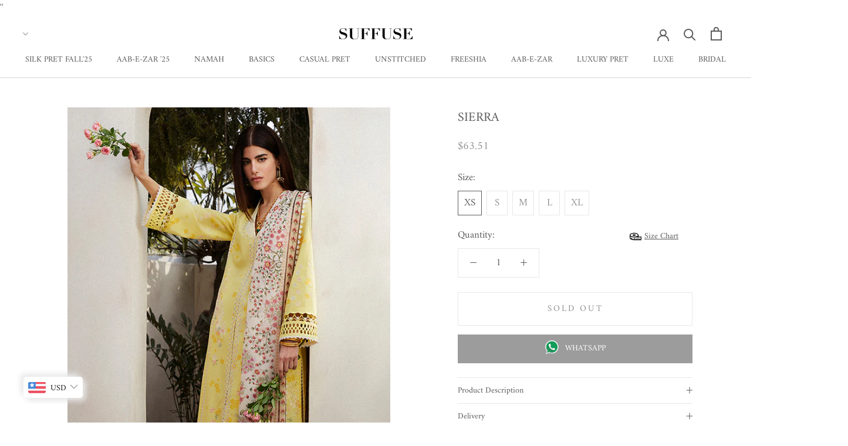

--- FILE ---
content_type: text/html; charset=utf-8
request_url: https://suffuse.pk/products/sierra
body_size: 34910
content:
<!doctype html>

<html class="no-js" lang="en">
  <head>
<!-- Added by AVADA SEO Suite -->






<meta name="twitter:image" content="http://suffuse.pk/cdn/shop/files/Yellow03.jpg?v=1715957011">
    




<!-- Added by AVADA SEO Suite: Product Structured Data -->
<script type="application/ld+json">{
"@context": "https://schema.org/",
"@type": "Product",
"@id": "7080074707038",
"name": "SIERRA",
"description": "Crayola yellow lawn jacquard based shirt. Front open with embroidered v-neck and stitching details. Panels with detailed hem. Embroidered sleeves with stitching details. Crayola yellow straight pants, thin lace additions, and nverted shape for a unique look. Printed chiffon dupatta. Contrast of pink and green for a vibrant pop of color.                               ",
"brand": {
  "@type": "Brand",
  "name": "Suffuse by Sana Yasir"
},
"offers": {
  "@type": "AggregateOffer",
  "offerCount": "5",
  "lowPrice": "63.51",
  "highPrice": "63.51",
  "priceCurrency": "USD"
},
"image": [
  "https://suffuse.pk/cdn/shop/files/Yellow03.jpg?v=1715957011",
  "https://suffuse.pk/cdn/shop/files/Yellow01.jpg?v=1715957011",
  "https://suffuse.pk/cdn/shop/files/Yellow02.jpg?v=1715957011",
  "https://suffuse.pk/cdn/shop/files/Yellow04.jpg?v=1715957011",
  "https://suffuse.pk/cdn/shop/files/Yellow05.jpg?v=1715952549"
],
"releaseDate": "2024-05-17 23:29:13 +0500",
"sku": "DW-19",
"mpn": "DW-19"}</script>
<!-- /Added by AVADA SEO Suite --><!-- Added by AVADA SEO Suite: Breadcrumb Structured Data  -->
<script type="application/ld+json">{
  "@context": "https://schema.org",
  "@type": "BreadcrumbList",
  "itemListElement": [{
    "@type": "ListItem",
    "position": 1,
    "name": "Home",
    "item": "https://suffuse.pk"
  }, {
    "@type": "ListItem",
    "position": 2,
    "name": "SIERRA",
    "item": "https://suffuse.pk/products/sierra"
  }]
}
</script>
<!-- Added by AVADA SEO Suite -->


<!-- /Added by AVADA SEO Suite -->


    <meta charset="utf-8"> 
    <meta http-equiv="X-UA-Compatible" content="IE=edge,chrome=1">
    <meta name="viewport" content="width=device-width, initial-scale=1.0, height=device-height, minimum-scale=1.0, maximum-scale=1.0">
    <meta name="theme-color" content="">

    <title>
      SIERRA &ndash; Suffuse
    </title>
    <script>
window.KiwiSizing = window.KiwiSizing === undefined ? {} : window.KiwiSizing;
KiwiSizing.shop = "suffuse.myshopify.com";


KiwiSizing.data = {
  collections: "272942432350",
  tags: "SUMMER ‘24-1",
  product: "7080074707038",
  vendor: "Suffuse by Sana Yasir",
  type: "Basic",
  title: "SIERRA",
  images: ["\/\/suffuse.pk\/cdn\/shop\/files\/Yellow03.jpg?v=1715957011","\/\/suffuse.pk\/cdn\/shop\/files\/Yellow01.jpg?v=1715957011","\/\/suffuse.pk\/cdn\/shop\/files\/Yellow02.jpg?v=1715957011","\/\/suffuse.pk\/cdn\/shop\/files\/Yellow04.jpg?v=1715957011","\/\/suffuse.pk\/cdn\/shop\/files\/Yellow05.jpg?v=1715952549"],
  options: [{"name":"Size","position":1,"values":["XS","S","M","L","XL"]}],
  variants: [{"id":40827424997470,"title":"XS","option1":"XS","option2":null,"option3":null,"sku":"DW-19","requires_shipping":true,"taxable":false,"featured_image":null,"available":false,"name":"SIERRA - XS","public_title":"XS","options":["XS"],"price":6351,"weight":1500,"compare_at_price":4579,"inventory_quantity":0,"inventory_management":"shopify","inventory_policy":"deny","barcode":null,"requires_selling_plan":false,"selling_plan_allocations":[]},{"id":40827425030238,"title":"S","option1":"S","option2":null,"option3":null,"sku":"DW-19","requires_shipping":true,"taxable":false,"featured_image":null,"available":false,"name":"SIERRA - S","public_title":"S","options":["S"],"price":6351,"weight":1500,"compare_at_price":4579,"inventory_quantity":0,"inventory_management":"shopify","inventory_policy":"deny","barcode":null,"requires_selling_plan":false,"selling_plan_allocations":[]},{"id":40827425063006,"title":"M","option1":"M","option2":null,"option3":null,"sku":"DW-19","requires_shipping":true,"taxable":false,"featured_image":null,"available":false,"name":"SIERRA - M","public_title":"M","options":["M"],"price":6351,"weight":1500,"compare_at_price":4579,"inventory_quantity":0,"inventory_management":"shopify","inventory_policy":"deny","barcode":null,"requires_selling_plan":false,"selling_plan_allocations":[]},{"id":40827425095774,"title":"L","option1":"L","option2":null,"option3":null,"sku":"DW-19","requires_shipping":true,"taxable":false,"featured_image":null,"available":false,"name":"SIERRA - L","public_title":"L","options":["L"],"price":6351,"weight":1500,"compare_at_price":4579,"inventory_quantity":0,"inventory_management":"shopify","inventory_policy":"deny","barcode":null,"requires_selling_plan":false,"selling_plan_allocations":[]},{"id":40827425128542,"title":"XL","option1":"XL","option2":null,"option3":null,"sku":"DW-19","requires_shipping":true,"taxable":false,"featured_image":null,"available":false,"name":"SIERRA - XL","public_title":"XL","options":["XL"],"price":6351,"weight":1500,"compare_at_price":4579,"inventory_quantity":0,"inventory_management":"shopify","inventory_policy":"deny","barcode":null,"requires_selling_plan":false,"selling_plan_allocations":[]}],
};

</script>
<meta name="description" content="Crayola yellow lawn jacquard based shirt. Front open with embroidered v-neck and stitching details. Panels with detailed hem. Embroidered sleeves with stitching details.  Crayola yellow straight pants, thin lace additions, and nverted shape for a unique look. Printed chiffon dupatta. Contrast of pink and green for a vi"><link rel="canonical" href="https://suffuse.pk/products/sierra"><link rel="shortcut icon" href="//suffuse.pk/cdn/shop/files/FAVICON_48x48.png?v=1614302619" type="image/png"><meta property="og:type" content="product">
  <meta property="og:title" content="SIERRA"><meta property="og:image" content="http://suffuse.pk/cdn/shop/files/Yellow03_1024x.jpg?v=1715957011">
    <meta property="og:image:secure_url" content="https://suffuse.pk/cdn/shop/files/Yellow03_1024x.jpg?v=1715957011"><meta property="og:image" content="http://suffuse.pk/cdn/shop/files/Yellow01_1024x.jpg?v=1715957011">
    <meta property="og:image:secure_url" content="https://suffuse.pk/cdn/shop/files/Yellow01_1024x.jpg?v=1715957011"><meta property="og:image" content="http://suffuse.pk/cdn/shop/files/Yellow02_1024x.jpg?v=1715957011">
    <meta property="og:image:secure_url" content="https://suffuse.pk/cdn/shop/files/Yellow02_1024x.jpg?v=1715957011"><meta property="product:price:amount" content="63.51">
  <meta property="product:price:currency" content="USD"><meta property="og:description" content="Crayola yellow lawn jacquard based shirt. Front open with embroidered v-neck and stitching details. Panels with detailed hem. Embroidered sleeves with stitching details.  Crayola yellow straight pants, thin lace additions, and nverted shape for a unique look. Printed chiffon dupatta. Contrast of pink and green for a vi"><meta property="og:url" content="https://suffuse.pk/products/sierra">
<meta property="og:site_name" content="Suffuse"><meta name="twitter:card" content="summary"><meta name="twitter:title" content="SIERRA">
  <meta name="twitter:description" content="
Crayola yellow lawn jacquard based shirt. Front open with embroidered v-neck and stitching details. Panels with detailed hem. Embroidered sleeves with stitching details. 
Crayola yellow straight pants, thin lace additions, and nverted shape for a unique look. 

Printed chiffon dupatta. Contrast of pink and green for a vibrant pop of color.                               


">
  <meta name="twitter:image" content="https://suffuse.pk/cdn/shop/files/Yellow03_600x600_crop_center.jpg?v=1715957011">

    <script>window.performance && window.performance.mark && window.performance.mark('shopify.content_for_header.start');</script><meta id="shopify-digital-wallet" name="shopify-digital-wallet" content="/11465868/digital_wallets/dialog">
<meta name="shopify-checkout-api-token" content="9604a9505a75596a6a277b222b3566a0">
<link rel="alternate" type="application/json+oembed" href="https://suffuse.pk/products/sierra.oembed">
<script async="async" src="/checkouts/internal/preloads.js?locale=en-US"></script>
<link rel="preconnect" href="https://shop.app" crossorigin="anonymous">
<script async="async" src="https://shop.app/checkouts/internal/preloads.js?locale=en-US&shop_id=11465868" crossorigin="anonymous"></script>
<script id="apple-pay-shop-capabilities" type="application/json">{"shopId":11465868,"countryCode":"US","currencyCode":"USD","merchantCapabilities":["supports3DS"],"merchantId":"gid:\/\/shopify\/Shop\/11465868","merchantName":"Suffuse","requiredBillingContactFields":["postalAddress","email","phone"],"requiredShippingContactFields":["postalAddress","email","phone"],"shippingType":"shipping","supportedNetworks":["visa","masterCard","amex","discover","elo","jcb"],"total":{"type":"pending","label":"Suffuse","amount":"1.00"},"shopifyPaymentsEnabled":true,"supportsSubscriptions":true}</script>
<script id="shopify-features" type="application/json">{"accessToken":"9604a9505a75596a6a277b222b3566a0","betas":["rich-media-storefront-analytics"],"domain":"suffuse.pk","predictiveSearch":true,"shopId":11465868,"locale":"en"}</script>
<script>var Shopify = Shopify || {};
Shopify.shop = "suffuse.myshopify.com";
Shopify.locale = "en";
Shopify.currency = {"active":"USD","rate":"1.0"};
Shopify.country = "US";
Shopify.theme = {"name":"Copy of Prestige","id":79091957854,"schema_name":"Prestige","schema_version":"4.6.5","theme_store_id":855,"role":"main"};
Shopify.theme.handle = "null";
Shopify.theme.style = {"id":null,"handle":null};
Shopify.cdnHost = "suffuse.pk/cdn";
Shopify.routes = Shopify.routes || {};
Shopify.routes.root = "/";</script>
<script type="module">!function(o){(o.Shopify=o.Shopify||{}).modules=!0}(window);</script>
<script>!function(o){function n(){var o=[];function n(){o.push(Array.prototype.slice.apply(arguments))}return n.q=o,n}var t=o.Shopify=o.Shopify||{};t.loadFeatures=n(),t.autoloadFeatures=n()}(window);</script>
<script>
  window.ShopifyPay = window.ShopifyPay || {};
  window.ShopifyPay.apiHost = "shop.app\/pay";
  window.ShopifyPay.redirectState = null;
</script>
<script id="shop-js-analytics" type="application/json">{"pageType":"product"}</script>
<script defer="defer" async type="module" src="//suffuse.pk/cdn/shopifycloud/shop-js/modules/v2/client.init-shop-cart-sync_BT-GjEfc.en.esm.js"></script>
<script defer="defer" async type="module" src="//suffuse.pk/cdn/shopifycloud/shop-js/modules/v2/chunk.common_D58fp_Oc.esm.js"></script>
<script defer="defer" async type="module" src="//suffuse.pk/cdn/shopifycloud/shop-js/modules/v2/chunk.modal_xMitdFEc.esm.js"></script>
<script type="module">
  await import("//suffuse.pk/cdn/shopifycloud/shop-js/modules/v2/client.init-shop-cart-sync_BT-GjEfc.en.esm.js");
await import("//suffuse.pk/cdn/shopifycloud/shop-js/modules/v2/chunk.common_D58fp_Oc.esm.js");
await import("//suffuse.pk/cdn/shopifycloud/shop-js/modules/v2/chunk.modal_xMitdFEc.esm.js");

  window.Shopify.SignInWithShop?.initShopCartSync?.({"fedCMEnabled":true,"windoidEnabled":true});

</script>
<script>
  window.Shopify = window.Shopify || {};
  if (!window.Shopify.featureAssets) window.Shopify.featureAssets = {};
  window.Shopify.featureAssets['shop-js'] = {"shop-cart-sync":["modules/v2/client.shop-cart-sync_DZOKe7Ll.en.esm.js","modules/v2/chunk.common_D58fp_Oc.esm.js","modules/v2/chunk.modal_xMitdFEc.esm.js"],"init-fed-cm":["modules/v2/client.init-fed-cm_B6oLuCjv.en.esm.js","modules/v2/chunk.common_D58fp_Oc.esm.js","modules/v2/chunk.modal_xMitdFEc.esm.js"],"shop-cash-offers":["modules/v2/client.shop-cash-offers_D2sdYoxE.en.esm.js","modules/v2/chunk.common_D58fp_Oc.esm.js","modules/v2/chunk.modal_xMitdFEc.esm.js"],"shop-login-button":["modules/v2/client.shop-login-button_QeVjl5Y3.en.esm.js","modules/v2/chunk.common_D58fp_Oc.esm.js","modules/v2/chunk.modal_xMitdFEc.esm.js"],"pay-button":["modules/v2/client.pay-button_DXTOsIq6.en.esm.js","modules/v2/chunk.common_D58fp_Oc.esm.js","modules/v2/chunk.modal_xMitdFEc.esm.js"],"shop-button":["modules/v2/client.shop-button_DQZHx9pm.en.esm.js","modules/v2/chunk.common_D58fp_Oc.esm.js","modules/v2/chunk.modal_xMitdFEc.esm.js"],"avatar":["modules/v2/client.avatar_BTnouDA3.en.esm.js"],"init-windoid":["modules/v2/client.init-windoid_CR1B-cfM.en.esm.js","modules/v2/chunk.common_D58fp_Oc.esm.js","modules/v2/chunk.modal_xMitdFEc.esm.js"],"init-shop-for-new-customer-accounts":["modules/v2/client.init-shop-for-new-customer-accounts_C_vY_xzh.en.esm.js","modules/v2/client.shop-login-button_QeVjl5Y3.en.esm.js","modules/v2/chunk.common_D58fp_Oc.esm.js","modules/v2/chunk.modal_xMitdFEc.esm.js"],"init-shop-email-lookup-coordinator":["modules/v2/client.init-shop-email-lookup-coordinator_BI7n9ZSv.en.esm.js","modules/v2/chunk.common_D58fp_Oc.esm.js","modules/v2/chunk.modal_xMitdFEc.esm.js"],"init-shop-cart-sync":["modules/v2/client.init-shop-cart-sync_BT-GjEfc.en.esm.js","modules/v2/chunk.common_D58fp_Oc.esm.js","modules/v2/chunk.modal_xMitdFEc.esm.js"],"shop-toast-manager":["modules/v2/client.shop-toast-manager_DiYdP3xc.en.esm.js","modules/v2/chunk.common_D58fp_Oc.esm.js","modules/v2/chunk.modal_xMitdFEc.esm.js"],"init-customer-accounts":["modules/v2/client.init-customer-accounts_D9ZNqS-Q.en.esm.js","modules/v2/client.shop-login-button_QeVjl5Y3.en.esm.js","modules/v2/chunk.common_D58fp_Oc.esm.js","modules/v2/chunk.modal_xMitdFEc.esm.js"],"init-customer-accounts-sign-up":["modules/v2/client.init-customer-accounts-sign-up_iGw4briv.en.esm.js","modules/v2/client.shop-login-button_QeVjl5Y3.en.esm.js","modules/v2/chunk.common_D58fp_Oc.esm.js","modules/v2/chunk.modal_xMitdFEc.esm.js"],"shop-follow-button":["modules/v2/client.shop-follow-button_CqMgW2wH.en.esm.js","modules/v2/chunk.common_D58fp_Oc.esm.js","modules/v2/chunk.modal_xMitdFEc.esm.js"],"checkout-modal":["modules/v2/client.checkout-modal_xHeaAweL.en.esm.js","modules/v2/chunk.common_D58fp_Oc.esm.js","modules/v2/chunk.modal_xMitdFEc.esm.js"],"shop-login":["modules/v2/client.shop-login_D91U-Q7h.en.esm.js","modules/v2/chunk.common_D58fp_Oc.esm.js","modules/v2/chunk.modal_xMitdFEc.esm.js"],"lead-capture":["modules/v2/client.lead-capture_BJmE1dJe.en.esm.js","modules/v2/chunk.common_D58fp_Oc.esm.js","modules/v2/chunk.modal_xMitdFEc.esm.js"],"payment-terms":["modules/v2/client.payment-terms_Ci9AEqFq.en.esm.js","modules/v2/chunk.common_D58fp_Oc.esm.js","modules/v2/chunk.modal_xMitdFEc.esm.js"]};
</script>
<script>(function() {
  var isLoaded = false;
  function asyncLoad() {
    if (isLoaded) return;
    isLoaded = true;
    var urls = ["\/\/d1liekpayvooaz.cloudfront.net\/apps\/customizery\/customizery.js?shop=suffuse.myshopify.com","https:\/\/app.kiwisizing.com\/web\/js\/dist\/kiwiSizing\/plugin\/SizingPlugin.prod.js?v=330\u0026shop=suffuse.myshopify.com","https:\/\/seo.apps.avada.io\/avada-seo-installed.js?shop=suffuse.myshopify.com"];
    for (var i = 0; i < urls.length; i++) {
      var s = document.createElement('script');
      s.type = 'text/javascript';
      s.async = true;
      s.src = urls[i];
      var x = document.getElementsByTagName('script')[0];
      x.parentNode.insertBefore(s, x);
    }
  };
  if(window.attachEvent) {
    window.attachEvent('onload', asyncLoad);
  } else {
    window.addEventListener('load', asyncLoad, false);
  }
})();</script>
<script id="__st">var __st={"a":11465868,"offset":18000,"reqid":"96ed8191-6104-417e-aa85-f0009e15735f-1769525050","pageurl":"suffuse.pk\/products\/sierra","u":"342d2b5b2c3a","p":"product","rtyp":"product","rid":7080074707038};</script>
<script>window.ShopifyPaypalV4VisibilityTracking = true;</script>
<script id="captcha-bootstrap">!function(){'use strict';const t='contact',e='account',n='new_comment',o=[[t,t],['blogs',n],['comments',n],[t,'customer']],c=[[e,'customer_login'],[e,'guest_login'],[e,'recover_customer_password'],[e,'create_customer']],r=t=>t.map((([t,e])=>`form[action*='/${t}']:not([data-nocaptcha='true']) input[name='form_type'][value='${e}']`)).join(','),a=t=>()=>t?[...document.querySelectorAll(t)].map((t=>t.form)):[];function s(){const t=[...o],e=r(t);return a(e)}const i='password',u='form_key',d=['recaptcha-v3-token','g-recaptcha-response','h-captcha-response',i],f=()=>{try{return window.sessionStorage}catch{return}},m='__shopify_v',_=t=>t.elements[u];function p(t,e,n=!1){try{const o=window.sessionStorage,c=JSON.parse(o.getItem(e)),{data:r}=function(t){const{data:e,action:n}=t;return t[m]||n?{data:e,action:n}:{data:t,action:n}}(c);for(const[e,n]of Object.entries(r))t.elements[e]&&(t.elements[e].value=n);n&&o.removeItem(e)}catch(o){console.error('form repopulation failed',{error:o})}}const l='form_type',E='cptcha';function T(t){t.dataset[E]=!0}const w=window,h=w.document,L='Shopify',v='ce_forms',y='captcha';let A=!1;((t,e)=>{const n=(g='f06e6c50-85a8-45c8-87d0-21a2b65856fe',I='https://cdn.shopify.com/shopifycloud/storefront-forms-hcaptcha/ce_storefront_forms_captcha_hcaptcha.v1.5.2.iife.js',D={infoText:'Protected by hCaptcha',privacyText:'Privacy',termsText:'Terms'},(t,e,n)=>{const o=w[L][v],c=o.bindForm;if(c)return c(t,g,e,D).then(n);var r;o.q.push([[t,g,e,D],n]),r=I,A||(h.body.append(Object.assign(h.createElement('script'),{id:'captcha-provider',async:!0,src:r})),A=!0)});var g,I,D;w[L]=w[L]||{},w[L][v]=w[L][v]||{},w[L][v].q=[],w[L][y]=w[L][y]||{},w[L][y].protect=function(t,e){n(t,void 0,e),T(t)},Object.freeze(w[L][y]),function(t,e,n,w,h,L){const[v,y,A,g]=function(t,e,n){const i=e?o:[],u=t?c:[],d=[...i,...u],f=r(d),m=r(i),_=r(d.filter((([t,e])=>n.includes(e))));return[a(f),a(m),a(_),s()]}(w,h,L),I=t=>{const e=t.target;return e instanceof HTMLFormElement?e:e&&e.form},D=t=>v().includes(t);t.addEventListener('submit',(t=>{const e=I(t);if(!e)return;const n=D(e)&&!e.dataset.hcaptchaBound&&!e.dataset.recaptchaBound,o=_(e),c=g().includes(e)&&(!o||!o.value);(n||c)&&t.preventDefault(),c&&!n&&(function(t){try{if(!f())return;!function(t){const e=f();if(!e)return;const n=_(t);if(!n)return;const o=n.value;o&&e.removeItem(o)}(t);const e=Array.from(Array(32),(()=>Math.random().toString(36)[2])).join('');!function(t,e){_(t)||t.append(Object.assign(document.createElement('input'),{type:'hidden',name:u})),t.elements[u].value=e}(t,e),function(t,e){const n=f();if(!n)return;const o=[...t.querySelectorAll(`input[type='${i}']`)].map((({name:t})=>t)),c=[...d,...o],r={};for(const[a,s]of new FormData(t).entries())c.includes(a)||(r[a]=s);n.setItem(e,JSON.stringify({[m]:1,action:t.action,data:r}))}(t,e)}catch(e){console.error('failed to persist form',e)}}(e),e.submit())}));const S=(t,e)=>{t&&!t.dataset[E]&&(n(t,e.some((e=>e===t))),T(t))};for(const o of['focusin','change'])t.addEventListener(o,(t=>{const e=I(t);D(e)&&S(e,y())}));const B=e.get('form_key'),M=e.get(l),P=B&&M;t.addEventListener('DOMContentLoaded',(()=>{const t=y();if(P)for(const e of t)e.elements[l].value===M&&p(e,B);[...new Set([...A(),...v().filter((t=>'true'===t.dataset.shopifyCaptcha))])].forEach((e=>S(e,t)))}))}(h,new URLSearchParams(w.location.search),n,t,e,['guest_login'])})(!0,!0)}();</script>
<script integrity="sha256-4kQ18oKyAcykRKYeNunJcIwy7WH5gtpwJnB7kiuLZ1E=" data-source-attribution="shopify.loadfeatures" defer="defer" src="//suffuse.pk/cdn/shopifycloud/storefront/assets/storefront/load_feature-a0a9edcb.js" crossorigin="anonymous"></script>
<script crossorigin="anonymous" defer="defer" src="//suffuse.pk/cdn/shopifycloud/storefront/assets/shopify_pay/storefront-65b4c6d7.js?v=20250812"></script>
<script data-source-attribution="shopify.dynamic_checkout.dynamic.init">var Shopify=Shopify||{};Shopify.PaymentButton=Shopify.PaymentButton||{isStorefrontPortableWallets:!0,init:function(){window.Shopify.PaymentButton.init=function(){};var t=document.createElement("script");t.src="https://suffuse.pk/cdn/shopifycloud/portable-wallets/latest/portable-wallets.en.js",t.type="module",document.head.appendChild(t)}};
</script>
<script data-source-attribution="shopify.dynamic_checkout.buyer_consent">
  function portableWalletsHideBuyerConsent(e){var t=document.getElementById("shopify-buyer-consent"),n=document.getElementById("shopify-subscription-policy-button");t&&n&&(t.classList.add("hidden"),t.setAttribute("aria-hidden","true"),n.removeEventListener("click",e))}function portableWalletsShowBuyerConsent(e){var t=document.getElementById("shopify-buyer-consent"),n=document.getElementById("shopify-subscription-policy-button");t&&n&&(t.classList.remove("hidden"),t.removeAttribute("aria-hidden"),n.addEventListener("click",e))}window.Shopify?.PaymentButton&&(window.Shopify.PaymentButton.hideBuyerConsent=portableWalletsHideBuyerConsent,window.Shopify.PaymentButton.showBuyerConsent=portableWalletsShowBuyerConsent);
</script>
<script data-source-attribution="shopify.dynamic_checkout.cart.bootstrap">document.addEventListener("DOMContentLoaded",(function(){function t(){return document.querySelector("shopify-accelerated-checkout-cart, shopify-accelerated-checkout")}if(t())Shopify.PaymentButton.init();else{new MutationObserver((function(e,n){t()&&(Shopify.PaymentButton.init(),n.disconnect())})).observe(document.body,{childList:!0,subtree:!0})}}));
</script>
<link id="shopify-accelerated-checkout-styles" rel="stylesheet" media="screen" href="https://suffuse.pk/cdn/shopifycloud/portable-wallets/latest/accelerated-checkout-backwards-compat.css" crossorigin="anonymous">
<style id="shopify-accelerated-checkout-cart">
        #shopify-buyer-consent {
  margin-top: 1em;
  display: inline-block;
  width: 100%;
}

#shopify-buyer-consent.hidden {
  display: none;
}

#shopify-subscription-policy-button {
  background: none;
  border: none;
  padding: 0;
  text-decoration: underline;
  font-size: inherit;
  cursor: pointer;
}

#shopify-subscription-policy-button::before {
  box-shadow: none;
}

      </style>

<script>window.performance && window.performance.mark && window.performance.mark('shopify.content_for_header.end');</script>

    <link rel="stylesheet" href="//suffuse.pk/cdn/shop/t/8/assets/theme.scss.css?v=182937680825197678391764354500">
    <script src="https://ajax.googleapis.com/ajax/libs/jquery/3.4.1/jquery.min.js"></script>
<link rel="stylesheet" href="https://cdnjs.cloudflare.com/ajax/libs/font-awesome/4.7.0/css/font-awesome.min.css">

    <script>
      // This allows to expose several variables to the global scope, to be used in scripts
      window.theme = {
        template: "product",
        localeRootUrl: '',
        shopCurrency: "USD",
        moneyFormat: "\u003cspan class=money\u003e\u003cspan class='money'\u003e${{amount}}\u003c\/span\u003e\u003c\/span\u003e",
        moneyWithCurrencyFormat: "\u003cspan class=money\u003e\u003cspan class='money'\u003e${{amount}}USD\u003c\/span\u003e\u003c\/span\u003e",
        useNativeMultiCurrency: true,
        currencyConversionEnabled: false,
        currencyConversionMoneyFormat: "money_with_currency_format",
        currencyConversionRoundAmounts: false,
        productImageSize: "natural",
        searchMode: "product,article",
        showPageTransition: true,
        showElementStaggering: true,
        showImageZooming: true
      };

      window.languages = {
        cartAddNote: "Special Instructions For Seller",
        cartEditNote: "Special Instructions For Seller",
        productImageLoadingError: "This image could not be loaded. Please try to reload the page.",
        productFormAddToCart: "Add to cart",
        productFormUnavailable: "Unavailable",
        productFormSoldOut: "Sold Out",
        shippingEstimatorOneResult: "1 option available:",
        shippingEstimatorMoreResults: "{{count}} options available:",
        shippingEstimatorNoResults: "No shipping could be found"
      };

      window.lazySizesConfig = {
        loadHidden: false,
        hFac: 0.5,
        expFactor: 2,
        ricTimeout: 150,
        lazyClass: 'Image--lazyLoad',
        loadingClass: 'Image--lazyLoading',
        loadedClass: 'Image--lazyLoaded'
      };

      document.documentElement.className = document.documentElement.className.replace('no-js', 'js');
      document.documentElement.style.setProperty('--window-height', window.innerHeight + 'px');

      // We do a quick detection of some features (we could use Modernizr but for so little...)
      (function() {
        document.documentElement.className += ((window.CSS && window.CSS.supports('(position: sticky) or (position: -webkit-sticky)')) ? ' supports-sticky' : ' no-supports-sticky');
        document.documentElement.className += (window.matchMedia('(-moz-touch-enabled: 1), (hover: none)')).matches ? ' no-supports-hover' : ' supports-hover';
      }());
    </script>

    <script src="//suffuse.pk/cdn/shop/t/8/assets/lazysizes.min.js?v=174358363404432586981583143662" async></script>

    
<script src="https://polyfill-fastly.net/v3/polyfill.min.js?unknown=polyfill&features=fetch,Element.prototype.closest,Element.prototype.remove,Element.prototype.classList,Array.prototype.includes,Array.prototype.fill,Object.assign,CustomEvent,IntersectionObserver,IntersectionObserverEntry,URL" defer></script>
    <script src="//suffuse.pk/cdn/shop/t/8/assets/libs.min.js?v=26178543184394469741583143662" defer></script>
    <script src="//suffuse.pk/cdn/shop/t/8/assets/theme.min.js?v=52184500955595233511583143665" defer></script>
    <script src="//suffuse.pk/cdn/shop/t/8/assets/custom.js?v=138513086661175940451583921535" defer></script>

    <script>
      (function () {
        window.onpageshow = function() {
          if (window.theme.showPageTransition) {
            var pageTransition = document.querySelector('.PageTransition');

            if (pageTransition) {
              pageTransition.style.visibility = 'visible';
              pageTransition.style.opacity = '0';
            }
          }

          // When the page is loaded from the cache, we have to reload the cart content
          document.documentElement.dispatchEvent(new CustomEvent('cart:refresh', {
            bubbles: true
          }));
        };
      })();
    </script>

    
  <script type="application/ld+json">
  {
    "@context": "http://schema.org",
    "@type": "Product",
    "offers": [{
          "@type": "Offer",
          "name": "XS",
          "availability":"https://schema.org/OutOfStock",
          "price": 63.51,
          "priceCurrency": "USD",
          "priceValidUntil": "2026-02-06","sku": "DW-19","url": "/products/sierra/products/sierra?variant=40827424997470"
        },
{
          "@type": "Offer",
          "name": "S",
          "availability":"https://schema.org/OutOfStock",
          "price": 63.51,
          "priceCurrency": "USD",
          "priceValidUntil": "2026-02-06","sku": "DW-19","url": "/products/sierra/products/sierra?variant=40827425030238"
        },
{
          "@type": "Offer",
          "name": "M",
          "availability":"https://schema.org/OutOfStock",
          "price": 63.51,
          "priceCurrency": "USD",
          "priceValidUntil": "2026-02-06","sku": "DW-19","url": "/products/sierra/products/sierra?variant=40827425063006"
        },
{
          "@type": "Offer",
          "name": "L",
          "availability":"https://schema.org/OutOfStock",
          "price": 63.51,
          "priceCurrency": "USD",
          "priceValidUntil": "2026-02-06","sku": "DW-19","url": "/products/sierra/products/sierra?variant=40827425095774"
        },
{
          "@type": "Offer",
          "name": "XL",
          "availability":"https://schema.org/OutOfStock",
          "price": 63.51,
          "priceCurrency": "USD",
          "priceValidUntil": "2026-02-06","sku": "DW-19","url": "/products/sierra/products/sierra?variant=40827425128542"
        }
],
    "brand": {
      "name": "Suffuse by Sana Yasir"
    },
    "name": "SIERRA",
    "description": "\nCrayola yellow lawn jacquard based shirt. Front open with embroidered v-neck and stitching details. Panels with detailed hem. Embroidered sleeves with stitching details. \nCrayola yellow straight pants, thin lace additions, and nverted shape for a unique look. \n\nPrinted chiffon dupatta. Contrast of pink and green for a vibrant pop of color.                               \n\n\n",
    "category": "Basic",
    "url": "/products/sierra/products/sierra",
    "sku": "DW-19",
    "image": {
      "@type": "ImageObject",
      "url": "https://suffuse.pk/cdn/shop/files/Yellow03_1024x.jpg?v=1715957011",
      "image": "https://suffuse.pk/cdn/shop/files/Yellow03_1024x.jpg?v=1715957011",
      "name": "SIERRA",
      "width": "1024",
      "height": "1024"
    }
  }
  </script>



  <script type="application/ld+json">
  {
    "@context": "http://schema.org",
    "@type": "BreadcrumbList",
  "itemListElement": [{
      "@type": "ListItem",
      "position": 1,
      "name": "Translation missing: en.general.breadcrumb.home",
      "item": "https://suffuse.pk"
    },{
          "@type": "ListItem",
          "position": 2,
          "name": "SIERRA",
          "item": "https://suffuse.pk/products/sierra"
        }]
  }
  </script>

  <!-- "snippets/hulkcode_common.liquid" was not rendered, the associated app was uninstalled --><script src='https://ha-product-option.nyc3.digitaloceanspaces.com/assets/api/v2/hulkcode.js?1769525050' defer='defer'></script><script>window.is_hulkpo_installed=true</script>
''<!-- BEGIN app block: shopify://apps/microsoft-clarity/blocks/brandAgents_js/31c3d126-8116-4b4a-8ba1-baeda7c4aeea -->





<!-- END app block --><!-- BEGIN app block: shopify://apps/microsoft-clarity/blocks/clarity_js/31c3d126-8116-4b4a-8ba1-baeda7c4aeea -->
<script type="text/javascript">
  (function (c, l, a, r, i, t, y) {
    c[a] = c[a] || function () { (c[a].q = c[a].q || []).push(arguments); };
    t = l.createElement(r); t.async = 1; t.src = "https://www.clarity.ms/tag/" + i + "?ref=shopify";
    y = l.getElementsByTagName(r)[0]; y.parentNode.insertBefore(t, y);

    c.Shopify.loadFeatures([{ name: "consent-tracking-api", version: "0.1" }], error => {
      if (error) {
        console.error("Error loading Shopify features:", error);
        return;
      }

      c[a]('consentv2', {
        ad_Storage: c.Shopify.customerPrivacy.marketingAllowed() ? "granted" : "denied",
        analytics_Storage: c.Shopify.customerPrivacy.analyticsProcessingAllowed() ? "granted" : "denied",
      });
    });

    l.addEventListener("visitorConsentCollected", function (e) {
      c[a]('consentv2', {
        ad_Storage: e.detail.marketingAllowed ? "granted" : "denied",
        analytics_Storage: e.detail.analyticsAllowed ? "granted" : "denied",
      });
    });
  })(window, document, "clarity", "script", "usymdzix46");
</script>



<!-- END app block --><!-- BEGIN app block: shopify://apps/bucks/blocks/app-embed/4f0a9b06-9da4-4a49-b378-2de9d23a3af3 -->
<script>
  window.bucksCC = window.bucksCC || {};
  window.bucksCC.metaConfig = {};
  window.bucksCC.reConvert = function() {};
  "function" != typeof Object.assign && (Object.assign = function(n) {
    if (null == n) 
      throw new TypeError("Cannot convert undefined or null to object");
    



    for (var r = Object(n), t = 1; t < arguments.length; t++) {
      var e = arguments[t];
      if (null != e) 
        for (var o in e) 
          e.hasOwnProperty(o) && (r[o] = e[o])
    }
    return r
  });

const bucks_validateJson = json => {
    let checkedJson;
    try {
        checkedJson = JSON.parse(json);
    } catch (error) { }
    return checkedJson;
};

  const bucks_encodedData = "[base64]";

  const bucks_myshopifyDomain = "suffuse.pk";

  const decodedURI = atob(bucks_encodedData);
  const bucks_decodedString = decodeURIComponent(decodedURI);


  const bucks_parsedData = bucks_validateJson(bucks_decodedString) || {};
  Object.assign(window.bucksCC.metaConfig, {

    ... bucks_parsedData,
    money_format: "\u003cspan class=money\u003e\u003cspan class='money'\u003e${{amount}}\u003c\/span\u003e\u003c\/span\u003e",
    money_with_currency_format: "\u003cspan class=money\u003e\u003cspan class='money'\u003e${{amount}}USD\u003c\/span\u003e\u003c\/span\u003e",
    userCurrency: "USD"

  });
  window.bucksCC.reConvert = function() {};
  window.bucksCC.themeAppExtension = true;
  window.bucksCC.metaConfig.multiCurrencies = [];
  window.bucksCC.localization = {};
  
  

  window.bucksCC.localization.availableCountries = ["AF","AX","AL","DZ","AD","AO","AI","AG","AR","AM","AW","AC","AU","AT","AZ","BS","BH","BD","BB","BY","BE","BZ","BJ","BM","BT","BO","BA","BW","BR","IO","VG","BN","BG","BF","BI","KH","CM","CA","CV","BQ","KY","CF","TD","CL","CN","CX","CC","CO","KM","CG","CD","CK","CR","CI","HR","CW","CY","CZ","DK","DJ","DM","DO","EC","EG","SV","GQ","ER","EE","SZ","ET","FK","FO","FJ","FI","FR","GF","PF","TF","GA","GM","GE","DE","GH","GI","GR","GL","GD","GP","GT","GG","GN","GW","GY","HT","HN","HK","HU","IS","IN","ID","IQ","IE","IM","IL","IT","JM","JP","JE","JO","KZ","KE","KI","XK","KW","KG","LA","LV","LB","LS","LR","LY","LI","LT","LU","MO","MG","MW","MY","MV","ML","MT","MQ","MR","MU","YT","MX","MD","MC","MN","ME","MS","MA","MZ","MM","NA","NR","NP","NL","NC","NZ","NI","NE","NG","NU","NF","MK","NO","OM","PK","PS","PA","PG","PY","PE","PH","PN","PL","PT","QA","RE","RO","RU","RW","WS","SM","ST","SA","SN","RS","SC","SL","SG","SX","SK","SI","SB","SO","ZA","GS","KR","SS","ES","LK","BL","SH","KN","LC","MF","PM","VC","SD","SR","SJ","SE","CH","TW","TJ","TZ","TH","TL","TG","TK","TO","TT","TA","TN","TR","TM","TC","TV","UM","UG","UA","AE","GB","US","UY","UZ","VU","VA","VE","VN","WF","EH","YE","ZM","ZW"];
  window.bucksCC.localization.availableLanguages = ["en"];

  
  window.bucksCC.metaConfig.multiCurrencies = "PKR,USD".split(',') || '';
  window.bucksCC.metaConfig.cartCurrency = "USD" || '';

  if ((((window || {}).bucksCC || {}).metaConfig || {}).instantLoader) {
    self.fetch || (self.fetch = function(e, n) {
      return n = n || {},
      new Promise(function(t, s) {
        var r = new XMLHttpRequest,
          o = [],
          u = [],
          i = {},
          a = function() {
            return {
              ok: 2 == (r.status / 100 | 0),
              statusText: r.statusText,
              status: r.status,
              url: r.responseURL,
              text: function() {
                return Promise.resolve(r.responseText)
              },
              json: function() {
                return Promise.resolve(JSON.parse(r.responseText))
              },
              blob: function() {
                return Promise.resolve(new Blob([r.response]))
              },
              clone: a,
              headers: {
                keys: function() {
                  return o
                },
                entries: function() {
                  return u
                },
                get: function(e) {
                  return i[e.toLowerCase()]
                },
                has: function(e) {
                  return e.toLowerCase() in i
                }
              }
            }
          };
        for (var c in r.open(n.method || "get", e, !0), r.onload = function() {
          r.getAllResponseHeaders().replace(/^(.*?):[^S\n]*([sS]*?)$/gm, function(e, n, t) {
            o.push(n = n.toLowerCase()),
            u.push([n, t]),
            i[n] = i[n]
              ? i[n] + "," + t
              : t
          }),
          t(a())
        },
        r.onerror = s,
        r.withCredentials = "include" == n.credentials,
        n.headers) 
          r.setRequestHeader(c, n.headers[c]);
        r.send(n.body || null)
      })
    });
    !function() {
      function t(t) {
        const e = document.createElement("style");
        e.innerText = t,
        document.head.appendChild(e)
      }
      function e(t) {
        const e = document.createElement("script");
        e.type = "text/javascript",
        e.text = t,
        document.head.appendChild(e),
        console.log("%cBUCKSCC: Instant Loader Activated ⚡️", "background: #1c64f6; color: #fff; font-size: 12px; font-weight:bold; padding: 5px 10px; border-radius: 3px")
      }
      let n = sessionStorage.getItem("bucksccHash");
      (
        n = n
          ? JSON.parse(n)
          : null
      )
        ? e(n)
        : fetch(`https://${bucks_myshopifyDomain}/apps/buckscc/sdk.min.js`, {mode: "no-cors"}).then(function(t) {
          return t.text()
        }).then(function(t) {
          if ((t || "").length > 100) {
            const o = JSON.stringify(t);
            sessionStorage.setItem("bucksccHash", o),
            n = t,
            e(t)
          }
        })
    }();
  }

  const themeAppExLoadEvent = new Event("BUCKSCC_THEME-APP-EXTENSION_LOADED", { bubbles: true, cancelable: false });

  // Dispatch the custom event on the window
  window.dispatchEvent(themeAppExLoadEvent);

</script><!-- END app block --><link href="https://cdn.shopify.com/extensions/019bc7ca-ec20-7f03-953b-65825615cc5e/hoppy-countdown-91/assets/styles.css" rel="stylesheet" type="text/css" media="all">
<script src="https://cdn.shopify.com/extensions/1f805629-c1d3-44c5-afa0-f2ef641295ef/booster-page-speed-optimizer-1/assets/speed-embed.js" type="text/javascript" defer="defer"></script>
<script src="https://cdn.shopify.com/extensions/019ba2d3-5579-7382-9582-e9b49f858129/bucks-23/assets/widgetLoader.js" type="text/javascript" defer="defer"></script>
<script src="https://cdn.shopify.com/extensions/019b0ca3-aa13-7aa2-a0b4-6cb667a1f6f7/essential-countdown-timer-55/assets/countdown_timer_essential_apps.min.js" type="text/javascript" defer="defer"></script>
<link href="https://monorail-edge.shopifysvc.com" rel="dns-prefetch">
<script>(function(){if ("sendBeacon" in navigator && "performance" in window) {try {var session_token_from_headers = performance.getEntriesByType('navigation')[0].serverTiming.find(x => x.name == '_s').description;} catch {var session_token_from_headers = undefined;}var session_cookie_matches = document.cookie.match(/_shopify_s=([^;]*)/);var session_token_from_cookie = session_cookie_matches && session_cookie_matches.length === 2 ? session_cookie_matches[1] : "";var session_token = session_token_from_headers || session_token_from_cookie || "";function handle_abandonment_event(e) {var entries = performance.getEntries().filter(function(entry) {return /monorail-edge.shopifysvc.com/.test(entry.name);});if (!window.abandonment_tracked && entries.length === 0) {window.abandonment_tracked = true;var currentMs = Date.now();var navigation_start = performance.timing.navigationStart;var payload = {shop_id: 11465868,url: window.location.href,navigation_start,duration: currentMs - navigation_start,session_token,page_type: "product"};window.navigator.sendBeacon("https://monorail-edge.shopifysvc.com/v1/produce", JSON.stringify({schema_id: "online_store_buyer_site_abandonment/1.1",payload: payload,metadata: {event_created_at_ms: currentMs,event_sent_at_ms: currentMs}}));}}window.addEventListener('pagehide', handle_abandonment_event);}}());</script>
<script id="web-pixels-manager-setup">(function e(e,d,r,n,o){if(void 0===o&&(o={}),!Boolean(null===(a=null===(i=window.Shopify)||void 0===i?void 0:i.analytics)||void 0===a?void 0:a.replayQueue)){var i,a;window.Shopify=window.Shopify||{};var t=window.Shopify;t.analytics=t.analytics||{};var s=t.analytics;s.replayQueue=[],s.publish=function(e,d,r){return s.replayQueue.push([e,d,r]),!0};try{self.performance.mark("wpm:start")}catch(e){}var l=function(){var e={modern:/Edge?\/(1{2}[4-9]|1[2-9]\d|[2-9]\d{2}|\d{4,})\.\d+(\.\d+|)|Firefox\/(1{2}[4-9]|1[2-9]\d|[2-9]\d{2}|\d{4,})\.\d+(\.\d+|)|Chrom(ium|e)\/(9{2}|\d{3,})\.\d+(\.\d+|)|(Maci|X1{2}).+ Version\/(15\.\d+|(1[6-9]|[2-9]\d|\d{3,})\.\d+)([,.]\d+|)( \(\w+\)|)( Mobile\/\w+|) Safari\/|Chrome.+OPR\/(9{2}|\d{3,})\.\d+\.\d+|(CPU[ +]OS|iPhone[ +]OS|CPU[ +]iPhone|CPU IPhone OS|CPU iPad OS)[ +]+(15[._]\d+|(1[6-9]|[2-9]\d|\d{3,})[._]\d+)([._]\d+|)|Android:?[ /-](13[3-9]|1[4-9]\d|[2-9]\d{2}|\d{4,})(\.\d+|)(\.\d+|)|Android.+Firefox\/(13[5-9]|1[4-9]\d|[2-9]\d{2}|\d{4,})\.\d+(\.\d+|)|Android.+Chrom(ium|e)\/(13[3-9]|1[4-9]\d|[2-9]\d{2}|\d{4,})\.\d+(\.\d+|)|SamsungBrowser\/([2-9]\d|\d{3,})\.\d+/,legacy:/Edge?\/(1[6-9]|[2-9]\d|\d{3,})\.\d+(\.\d+|)|Firefox\/(5[4-9]|[6-9]\d|\d{3,})\.\d+(\.\d+|)|Chrom(ium|e)\/(5[1-9]|[6-9]\d|\d{3,})\.\d+(\.\d+|)([\d.]+$|.*Safari\/(?![\d.]+ Edge\/[\d.]+$))|(Maci|X1{2}).+ Version\/(10\.\d+|(1[1-9]|[2-9]\d|\d{3,})\.\d+)([,.]\d+|)( \(\w+\)|)( Mobile\/\w+|) Safari\/|Chrome.+OPR\/(3[89]|[4-9]\d|\d{3,})\.\d+\.\d+|(CPU[ +]OS|iPhone[ +]OS|CPU[ +]iPhone|CPU IPhone OS|CPU iPad OS)[ +]+(10[._]\d+|(1[1-9]|[2-9]\d|\d{3,})[._]\d+)([._]\d+|)|Android:?[ /-](13[3-9]|1[4-9]\d|[2-9]\d{2}|\d{4,})(\.\d+|)(\.\d+|)|Mobile Safari.+OPR\/([89]\d|\d{3,})\.\d+\.\d+|Android.+Firefox\/(13[5-9]|1[4-9]\d|[2-9]\d{2}|\d{4,})\.\d+(\.\d+|)|Android.+Chrom(ium|e)\/(13[3-9]|1[4-9]\d|[2-9]\d{2}|\d{4,})\.\d+(\.\d+|)|Android.+(UC? ?Browser|UCWEB|U3)[ /]?(15\.([5-9]|\d{2,})|(1[6-9]|[2-9]\d|\d{3,})\.\d+)\.\d+|SamsungBrowser\/(5\.\d+|([6-9]|\d{2,})\.\d+)|Android.+MQ{2}Browser\/(14(\.(9|\d{2,})|)|(1[5-9]|[2-9]\d|\d{3,})(\.\d+|))(\.\d+|)|K[Aa][Ii]OS\/(3\.\d+|([4-9]|\d{2,})\.\d+)(\.\d+|)/},d=e.modern,r=e.legacy,n=navigator.userAgent;return n.match(d)?"modern":n.match(r)?"legacy":"unknown"}(),u="modern"===l?"modern":"legacy",c=(null!=n?n:{modern:"",legacy:""})[u],f=function(e){return[e.baseUrl,"/wpm","/b",e.hashVersion,"modern"===e.buildTarget?"m":"l",".js"].join("")}({baseUrl:d,hashVersion:r,buildTarget:u}),m=function(e){var d=e.version,r=e.bundleTarget,n=e.surface,o=e.pageUrl,i=e.monorailEndpoint;return{emit:function(e){var a=e.status,t=e.errorMsg,s=(new Date).getTime(),l=JSON.stringify({metadata:{event_sent_at_ms:s},events:[{schema_id:"web_pixels_manager_load/3.1",payload:{version:d,bundle_target:r,page_url:o,status:a,surface:n,error_msg:t},metadata:{event_created_at_ms:s}}]});if(!i)return console&&console.warn&&console.warn("[Web Pixels Manager] No Monorail endpoint provided, skipping logging."),!1;try{return self.navigator.sendBeacon.bind(self.navigator)(i,l)}catch(e){}var u=new XMLHttpRequest;try{return u.open("POST",i,!0),u.setRequestHeader("Content-Type","text/plain"),u.send(l),!0}catch(e){return console&&console.warn&&console.warn("[Web Pixels Manager] Got an unhandled error while logging to Monorail."),!1}}}}({version:r,bundleTarget:l,surface:e.surface,pageUrl:self.location.href,monorailEndpoint:e.monorailEndpoint});try{o.browserTarget=l,function(e){var d=e.src,r=e.async,n=void 0===r||r,o=e.onload,i=e.onerror,a=e.sri,t=e.scriptDataAttributes,s=void 0===t?{}:t,l=document.createElement("script"),u=document.querySelector("head"),c=document.querySelector("body");if(l.async=n,l.src=d,a&&(l.integrity=a,l.crossOrigin="anonymous"),s)for(var f in s)if(Object.prototype.hasOwnProperty.call(s,f))try{l.dataset[f]=s[f]}catch(e){}if(o&&l.addEventListener("load",o),i&&l.addEventListener("error",i),u)u.appendChild(l);else{if(!c)throw new Error("Did not find a head or body element to append the script");c.appendChild(l)}}({src:f,async:!0,onload:function(){if(!function(){var e,d;return Boolean(null===(d=null===(e=window.Shopify)||void 0===e?void 0:e.analytics)||void 0===d?void 0:d.initialized)}()){var d=window.webPixelsManager.init(e)||void 0;if(d){var r=window.Shopify.analytics;r.replayQueue.forEach((function(e){var r=e[0],n=e[1],o=e[2];d.publishCustomEvent(r,n,o)})),r.replayQueue=[],r.publish=d.publishCustomEvent,r.visitor=d.visitor,r.initialized=!0}}},onerror:function(){return m.emit({status:"failed",errorMsg:"".concat(f," has failed to load")})},sri:function(e){var d=/^sha384-[A-Za-z0-9+/=]+$/;return"string"==typeof e&&d.test(e)}(c)?c:"",scriptDataAttributes:o}),m.emit({status:"loading"})}catch(e){m.emit({status:"failed",errorMsg:(null==e?void 0:e.message)||"Unknown error"})}}})({shopId: 11465868,storefrontBaseUrl: "https://suffuse.pk",extensionsBaseUrl: "https://extensions.shopifycdn.com/cdn/shopifycloud/web-pixels-manager",monorailEndpoint: "https://monorail-edge.shopifysvc.com/unstable/produce_batch",surface: "storefront-renderer",enabledBetaFlags: ["2dca8a86"],webPixelsConfigList: [{"id":"1371799646","configuration":"{\"projectId\":\"usymdzix46\"}","eventPayloadVersion":"v1","runtimeContext":"STRICT","scriptVersion":"cf1781658ed156031118fc4bbc2ed159","type":"APP","apiClientId":240074326017,"privacyPurposes":[],"capabilities":["advanced_dom_events"],"dataSharingAdjustments":{"protectedCustomerApprovalScopes":["read_customer_personal_data"]}},{"id":"1331560542","configuration":"{\"pixel_id\":\"843125405312213\",\"pixel_type\":\"facebook_pixel\"}","eventPayloadVersion":"v1","runtimeContext":"OPEN","scriptVersion":"ca16bc87fe92b6042fbaa3acc2fbdaa6","type":"APP","apiClientId":2329312,"privacyPurposes":["ANALYTICS","MARKETING","SALE_OF_DATA"],"dataSharingAdjustments":{"protectedCustomerApprovalScopes":["read_customer_address","read_customer_email","read_customer_name","read_customer_personal_data","read_customer_phone"]}},{"id":"40796254","eventPayloadVersion":"v1","runtimeContext":"LAX","scriptVersion":"1","type":"CUSTOM","privacyPurposes":["MARKETING"],"name":"Meta pixel (migrated)"},{"id":"shopify-app-pixel","configuration":"{}","eventPayloadVersion":"v1","runtimeContext":"STRICT","scriptVersion":"0450","apiClientId":"shopify-pixel","type":"APP","privacyPurposes":["ANALYTICS","MARKETING"]},{"id":"shopify-custom-pixel","eventPayloadVersion":"v1","runtimeContext":"LAX","scriptVersion":"0450","apiClientId":"shopify-pixel","type":"CUSTOM","privacyPurposes":["ANALYTICS","MARKETING"]}],isMerchantRequest: false,initData: {"shop":{"name":"Suffuse","paymentSettings":{"currencyCode":"USD"},"myshopifyDomain":"suffuse.myshopify.com","countryCode":"US","storefrontUrl":"https:\/\/suffuse.pk"},"customer":null,"cart":null,"checkout":null,"productVariants":[{"price":{"amount":63.51,"currencyCode":"USD"},"product":{"title":"SIERRA","vendor":"Suffuse by Sana Yasir","id":"7080074707038","untranslatedTitle":"SIERRA","url":"\/products\/sierra","type":"Basic"},"id":"40827424997470","image":{"src":"\/\/suffuse.pk\/cdn\/shop\/files\/Yellow03.jpg?v=1715957011"},"sku":"DW-19","title":"XS","untranslatedTitle":"XS"},{"price":{"amount":63.51,"currencyCode":"USD"},"product":{"title":"SIERRA","vendor":"Suffuse by Sana Yasir","id":"7080074707038","untranslatedTitle":"SIERRA","url":"\/products\/sierra","type":"Basic"},"id":"40827425030238","image":{"src":"\/\/suffuse.pk\/cdn\/shop\/files\/Yellow03.jpg?v=1715957011"},"sku":"DW-19","title":"S","untranslatedTitle":"S"},{"price":{"amount":63.51,"currencyCode":"USD"},"product":{"title":"SIERRA","vendor":"Suffuse by Sana Yasir","id":"7080074707038","untranslatedTitle":"SIERRA","url":"\/products\/sierra","type":"Basic"},"id":"40827425063006","image":{"src":"\/\/suffuse.pk\/cdn\/shop\/files\/Yellow03.jpg?v=1715957011"},"sku":"DW-19","title":"M","untranslatedTitle":"M"},{"price":{"amount":63.51,"currencyCode":"USD"},"product":{"title":"SIERRA","vendor":"Suffuse by Sana Yasir","id":"7080074707038","untranslatedTitle":"SIERRA","url":"\/products\/sierra","type":"Basic"},"id":"40827425095774","image":{"src":"\/\/suffuse.pk\/cdn\/shop\/files\/Yellow03.jpg?v=1715957011"},"sku":"DW-19","title":"L","untranslatedTitle":"L"},{"price":{"amount":63.51,"currencyCode":"USD"},"product":{"title":"SIERRA","vendor":"Suffuse by Sana Yasir","id":"7080074707038","untranslatedTitle":"SIERRA","url":"\/products\/sierra","type":"Basic"},"id":"40827425128542","image":{"src":"\/\/suffuse.pk\/cdn\/shop\/files\/Yellow03.jpg?v=1715957011"},"sku":"DW-19","title":"XL","untranslatedTitle":"XL"}],"purchasingCompany":null},},"https://suffuse.pk/cdn","fcfee988w5aeb613cpc8e4bc33m6693e112",{"modern":"","legacy":""},{"shopId":"11465868","storefrontBaseUrl":"https:\/\/suffuse.pk","extensionBaseUrl":"https:\/\/extensions.shopifycdn.com\/cdn\/shopifycloud\/web-pixels-manager","surface":"storefront-renderer","enabledBetaFlags":"[\"2dca8a86\"]","isMerchantRequest":"false","hashVersion":"fcfee988w5aeb613cpc8e4bc33m6693e112","publish":"custom","events":"[[\"page_viewed\",{}],[\"product_viewed\",{\"productVariant\":{\"price\":{\"amount\":63.51,\"currencyCode\":\"USD\"},\"product\":{\"title\":\"SIERRA\",\"vendor\":\"Suffuse by Sana Yasir\",\"id\":\"7080074707038\",\"untranslatedTitle\":\"SIERRA\",\"url\":\"\/products\/sierra\",\"type\":\"Basic\"},\"id\":\"40827424997470\",\"image\":{\"src\":\"\/\/suffuse.pk\/cdn\/shop\/files\/Yellow03.jpg?v=1715957011\"},\"sku\":\"DW-19\",\"title\":\"XS\",\"untranslatedTitle\":\"XS\"}}]]"});</script><script>
  window.ShopifyAnalytics = window.ShopifyAnalytics || {};
  window.ShopifyAnalytics.meta = window.ShopifyAnalytics.meta || {};
  window.ShopifyAnalytics.meta.currency = 'USD';
  var meta = {"product":{"id":7080074707038,"gid":"gid:\/\/shopify\/Product\/7080074707038","vendor":"Suffuse by Sana Yasir","type":"Basic","handle":"sierra","variants":[{"id":40827424997470,"price":6351,"name":"SIERRA - XS","public_title":"XS","sku":"DW-19"},{"id":40827425030238,"price":6351,"name":"SIERRA - S","public_title":"S","sku":"DW-19"},{"id":40827425063006,"price":6351,"name":"SIERRA - M","public_title":"M","sku":"DW-19"},{"id":40827425095774,"price":6351,"name":"SIERRA - L","public_title":"L","sku":"DW-19"},{"id":40827425128542,"price":6351,"name":"SIERRA - XL","public_title":"XL","sku":"DW-19"}],"remote":false},"page":{"pageType":"product","resourceType":"product","resourceId":7080074707038,"requestId":"96ed8191-6104-417e-aa85-f0009e15735f-1769525050"}};
  for (var attr in meta) {
    window.ShopifyAnalytics.meta[attr] = meta[attr];
  }
</script>
<script class="analytics">
  (function () {
    var customDocumentWrite = function(content) {
      var jquery = null;

      if (window.jQuery) {
        jquery = window.jQuery;
      } else if (window.Checkout && window.Checkout.$) {
        jquery = window.Checkout.$;
      }

      if (jquery) {
        jquery('body').append(content);
      }
    };

    var hasLoggedConversion = function(token) {
      if (token) {
        return document.cookie.indexOf('loggedConversion=' + token) !== -1;
      }
      return false;
    }

    var setCookieIfConversion = function(token) {
      if (token) {
        var twoMonthsFromNow = new Date(Date.now());
        twoMonthsFromNow.setMonth(twoMonthsFromNow.getMonth() + 2);

        document.cookie = 'loggedConversion=' + token + '; expires=' + twoMonthsFromNow;
      }
    }

    var trekkie = window.ShopifyAnalytics.lib = window.trekkie = window.trekkie || [];
    if (trekkie.integrations) {
      return;
    }
    trekkie.methods = [
      'identify',
      'page',
      'ready',
      'track',
      'trackForm',
      'trackLink'
    ];
    trekkie.factory = function(method) {
      return function() {
        var args = Array.prototype.slice.call(arguments);
        args.unshift(method);
        trekkie.push(args);
        return trekkie;
      };
    };
    for (var i = 0; i < trekkie.methods.length; i++) {
      var key = trekkie.methods[i];
      trekkie[key] = trekkie.factory(key);
    }
    trekkie.load = function(config) {
      trekkie.config = config || {};
      trekkie.config.initialDocumentCookie = document.cookie;
      var first = document.getElementsByTagName('script')[0];
      var script = document.createElement('script');
      script.type = 'text/javascript';
      script.onerror = function(e) {
        var scriptFallback = document.createElement('script');
        scriptFallback.type = 'text/javascript';
        scriptFallback.onerror = function(error) {
                var Monorail = {
      produce: function produce(monorailDomain, schemaId, payload) {
        var currentMs = new Date().getTime();
        var event = {
          schema_id: schemaId,
          payload: payload,
          metadata: {
            event_created_at_ms: currentMs,
            event_sent_at_ms: currentMs
          }
        };
        return Monorail.sendRequest("https://" + monorailDomain + "/v1/produce", JSON.stringify(event));
      },
      sendRequest: function sendRequest(endpointUrl, payload) {
        // Try the sendBeacon API
        if (window && window.navigator && typeof window.navigator.sendBeacon === 'function' && typeof window.Blob === 'function' && !Monorail.isIos12()) {
          var blobData = new window.Blob([payload], {
            type: 'text/plain'
          });

          if (window.navigator.sendBeacon(endpointUrl, blobData)) {
            return true;
          } // sendBeacon was not successful

        } // XHR beacon

        var xhr = new XMLHttpRequest();

        try {
          xhr.open('POST', endpointUrl);
          xhr.setRequestHeader('Content-Type', 'text/plain');
          xhr.send(payload);
        } catch (e) {
          console.log(e);
        }

        return false;
      },
      isIos12: function isIos12() {
        return window.navigator.userAgent.lastIndexOf('iPhone; CPU iPhone OS 12_') !== -1 || window.navigator.userAgent.lastIndexOf('iPad; CPU OS 12_') !== -1;
      }
    };
    Monorail.produce('monorail-edge.shopifysvc.com',
      'trekkie_storefront_load_errors/1.1',
      {shop_id: 11465868,
      theme_id: 79091957854,
      app_name: "storefront",
      context_url: window.location.href,
      source_url: "//suffuse.pk/cdn/s/trekkie.storefront.a804e9514e4efded663580eddd6991fcc12b5451.min.js"});

        };
        scriptFallback.async = true;
        scriptFallback.src = '//suffuse.pk/cdn/s/trekkie.storefront.a804e9514e4efded663580eddd6991fcc12b5451.min.js';
        first.parentNode.insertBefore(scriptFallback, first);
      };
      script.async = true;
      script.src = '//suffuse.pk/cdn/s/trekkie.storefront.a804e9514e4efded663580eddd6991fcc12b5451.min.js';
      first.parentNode.insertBefore(script, first);
    };
    trekkie.load(
      {"Trekkie":{"appName":"storefront","development":false,"defaultAttributes":{"shopId":11465868,"isMerchantRequest":null,"themeId":79091957854,"themeCityHash":"9318566873463037090","contentLanguage":"en","currency":"USD","eventMetadataId":"db4b5283-6812-440a-b0fd-fbdb12a9850d"},"isServerSideCookieWritingEnabled":true,"monorailRegion":"shop_domain","enabledBetaFlags":["65f19447"]},"Session Attribution":{},"S2S":{"facebookCapiEnabled":true,"source":"trekkie-storefront-renderer","apiClientId":580111}}
    );

    var loaded = false;
    trekkie.ready(function() {
      if (loaded) return;
      loaded = true;

      window.ShopifyAnalytics.lib = window.trekkie;

      var originalDocumentWrite = document.write;
      document.write = customDocumentWrite;
      try { window.ShopifyAnalytics.merchantGoogleAnalytics.call(this); } catch(error) {};
      document.write = originalDocumentWrite;

      window.ShopifyAnalytics.lib.page(null,{"pageType":"product","resourceType":"product","resourceId":7080074707038,"requestId":"96ed8191-6104-417e-aa85-f0009e15735f-1769525050","shopifyEmitted":true});

      var match = window.location.pathname.match(/checkouts\/(.+)\/(thank_you|post_purchase)/)
      var token = match? match[1]: undefined;
      if (!hasLoggedConversion(token)) {
        setCookieIfConversion(token);
        window.ShopifyAnalytics.lib.track("Viewed Product",{"currency":"USD","variantId":40827424997470,"productId":7080074707038,"productGid":"gid:\/\/shopify\/Product\/7080074707038","name":"SIERRA - XS","price":"63.51","sku":"DW-19","brand":"Suffuse by Sana Yasir","variant":"XS","category":"Basic","nonInteraction":true,"remote":false},undefined,undefined,{"shopifyEmitted":true});
      window.ShopifyAnalytics.lib.track("monorail:\/\/trekkie_storefront_viewed_product\/1.1",{"currency":"USD","variantId":40827424997470,"productId":7080074707038,"productGid":"gid:\/\/shopify\/Product\/7080074707038","name":"SIERRA - XS","price":"63.51","sku":"DW-19","brand":"Suffuse by Sana Yasir","variant":"XS","category":"Basic","nonInteraction":true,"remote":false,"referer":"https:\/\/suffuse.pk\/products\/sierra"});
      }
    });


        var eventsListenerScript = document.createElement('script');
        eventsListenerScript.async = true;
        eventsListenerScript.src = "//suffuse.pk/cdn/shopifycloud/storefront/assets/shop_events_listener-3da45d37.js";
        document.getElementsByTagName('head')[0].appendChild(eventsListenerScript);

})();</script>
<script
  defer
  src="https://suffuse.pk/cdn/shopifycloud/perf-kit/shopify-perf-kit-3.0.4.min.js"
  data-application="storefront-renderer"
  data-shop-id="11465868"
  data-render-region="gcp-us-east1"
  data-page-type="product"
  data-theme-instance-id="79091957854"
  data-theme-name="Prestige"
  data-theme-version="4.6.5"
  data-monorail-region="shop_domain"
  data-resource-timing-sampling-rate="10"
  data-shs="true"
  data-shs-beacon="true"
  data-shs-export-with-fetch="true"
  data-shs-logs-sample-rate="1"
  data-shs-beacon-endpoint="https://suffuse.pk/api/collect"
></script>
</head>

  <body class="prestige--v4  template-product">
    <a class="PageSkipLink u-visually-hidden" href="#main">Skip to content</a>
    <span class="LoadingBar"></span>
    <div class="PageOverlay"></div>
    <div class="PageTransition"></div>

    <div id="shopify-section-popup" class="shopify-section"></div>
    <div id="shopify-section-sidebar-menu" class="shopify-section"><section id="sidebar-menu" class="SidebarMenu Drawer Drawer--small Drawer--fromLeft" aria-hidden="true" data-section-id="sidebar-menu" data-section-type="sidebar-menu">
    <header class="Drawer__Header" data-drawer-animated-left>
      <button class="Drawer__Close Icon-Wrapper--clickable" data-action="close-drawer" data-drawer-id="sidebar-menu" aria-label="Close navigation"><svg class="Icon Icon--close" role="presentation" viewBox="0 0 16 14">
      <path d="M15 0L1 14m14 0L1 0" stroke="currentColor" fill="none" fill-rule="evenodd"></path>
    </svg></button>
    </header>

    <div class="Drawer__Content">
      <div class="Drawer__Main" data-drawer-animated-left data-scrollable>
        <div class="Drawer__Container">
          <nav class="SidebarMenu__Nav SidebarMenu__Nav--primary" aria-label="Sidebar navigation"><div class="Collapsible"><a href="/collections/silk-pret-fall25" class="Collapsible__Button Heading Link Link--primary u-h6">SILK PRET FALL&#39;25</a></div><div class="Collapsible"><a href="/collections/aab-e-zar-25" class="Collapsible__Button Heading Link Link--primary u-h6">AAB-E-ZAR &#39;25</a></div><div class="Collapsible"><li class="Heading u-h6 mobile-cst-link">
                   <a href="/collections/namah" >NAMAH</a>
                </li>
                  <button class="Collapsible__Button Heading u-h6" data-action="toggle-collapsible" aria-expanded="false">
                     <span class="Collapsible__Plus"></span>
                  </button>

                  <div class="Collapsible__Inner">
                    <div class="Collapsible__Content"><div class="Collapsible"><a href="/collections/namah-drop-ii" class="Collapsible__Button Heading Text--subdued Link Link--primary u-h7">DROP II</a></div><div class="Collapsible"><a href="/collections/namah-drop-one22" class="Collapsible__Button Heading Text--subdued Link Link--primary u-h7">DROP ONE &#39;22</a></div></div>
                  </div></div><div class="Collapsible"><li class="Heading u-h6 mobile-cst-link">
                   <a href="/collections/basic-summer25-1" >BASICS</a>
                </li>
                  <button class="Collapsible__Button Heading u-h6" data-action="toggle-collapsible" aria-expanded="false">
                     <span class="Collapsible__Plus"></span>
                  </button>

                  <div class="Collapsible__Inner">
                    <div class="Collapsible__Content"><div class="Collapsible"><a href="/collections/basic-summer25-1" class="Collapsible__Button Heading Text--subdued Link Link--primary u-h7">SUMMER &#39;25</a></div><div class="Collapsible"><a href="/collections/summer-24" class="Collapsible__Button Heading Text--subdued Link Link--primary u-h7">SUMMER &#39;24 </a></div><div class="Collapsible"><a href="/collections/summer-23" class="Collapsible__Button Heading Text--subdued Link Link--primary u-h7">SUMMER ‘23</a></div></div>
                  </div></div><div class="Collapsible"><li class="Heading u-h6 mobile-cst-link">
                   <a href="/collections/casual-pret-fall-24" >CASUAL PRET</a>
                </li>
                  <button class="Collapsible__Button Heading u-h6" data-action="toggle-collapsible" aria-expanded="false">
                     <span class="Collapsible__Plus"></span>
                  </button>

                  <div class="Collapsible__Inner">
                    <div class="Collapsible__Content"><div class="Collapsible"><a href="/collections/casual-pret25" class="Collapsible__Button Heading Text--subdued Link Link--primary u-h7">S/S EID EDIT &#39;25</a></div><div class="Collapsible"><a href="/collections/casual-pret-fall-24" class="Collapsible__Button Heading Text--subdued Link Link--primary u-h7">FALL &#39;24</a></div></div>
                  </div></div><div class="Collapsible"><li class="Heading u-h6 mobile-cst-link">
                   <a href="/collections/freeshia-wedding-unstitched" >UNSTITCHED</a>
                </li>
                  <button class="Collapsible__Button Heading u-h6" data-action="toggle-collapsible" aria-expanded="false">
                     <span class="Collapsible__Plus"></span>
                  </button>

                  <div class="Collapsible__Inner">
                    <div class="Collapsible__Content"><div class="Collapsible"><a href="/collections/freeshia-wedding-unstitched" class="Collapsible__Button Heading Text--subdued Link Link--primary u-h7">FREESHIA WEDDING UNSTITCHED&#39;26</a></div><div class="Collapsible"><a href="/collections/lawn-eid-unstitched25" class="Collapsible__Button Heading Text--subdued Link Link--primary u-h7">EID EDIT &#39;25</a></div><div class="Collapsible"><a href="/collections/festive-lawn22-unstitched" class="Collapsible__Button Heading Text--subdued Link Link--primary u-h7">FESTIVE LAWN &#39;22 </a></div></div>
                  </div></div><div class="Collapsible"><li class="Heading u-h6 mobile-cst-link">
                   <a href="/collections/freeshia-rtw-25" >FREESHIA </a>
                </li>
                  <button class="Collapsible__Button Heading u-h6" data-action="toggle-collapsible" aria-expanded="false">
                     <span class="Collapsible__Plus"></span>
                  </button>

                  <div class="Collapsible__Inner">
                    <div class="Collapsible__Content"><div class="Collapsible"><a href="/collections/freeshia-rtw-25" class="Collapsible__Button Heading Text--subdued Link Link--primary u-h7">FREESHIA RTW &#39;25</a></div><div class="Collapsible"><a href="/collections/freeshia-rtw-24" class="Collapsible__Button Heading Text--subdued Link Link--primary u-h7">FREESHIA RTW &#39;24</a></div><div class="Collapsible"><a href="/collections/freeshia-rtw-23" class="Collapsible__Button Heading Text--subdued Link Link--primary u-h7">FREESHIA RTW &#39;23</a></div><div class="Collapsible"><a href="/collections/wedding-festive-22" class="Collapsible__Button Heading Text--subdued Link Link--primary u-h7">WEDDING FESTIVE &#39;22</a></div><div class="Collapsible"><a href="/collections/freeshia-festive-22" class="Collapsible__Button Heading Text--subdued Link Link--primary u-h7">FREESHIA FESTIVE &#39;22</a></div></div>
                  </div></div><div class="Collapsible"><li class="Heading u-h6 mobile-cst-link">
                   <a href="/collections/aabezar" >AAB-E-ZAR</a>
                </li>
                  <button class="Collapsible__Button Heading u-h6" data-action="toggle-collapsible" aria-expanded="false">
                     <span class="Collapsible__Plus"></span>
                  </button>

                  <div class="Collapsible__Inner">
                    <div class="Collapsible__Content"><div class="Collapsible"><a href="/collections/aab-e-zar-25" class="Collapsible__Button Heading Text--subdued Link Link--primary u-h7">AAB-E-ZAR &#39;25</a></div><div class="Collapsible"><a href="/collections/aab-e-zar-22" class="Collapsible__Button Heading Text--subdued Link Link--primary u-h7">AAB-E-ZAR &#39;22</a></div><div class="Collapsible"><a href="/collections/aab-e-zar-20" class="Collapsible__Button Heading Text--subdued Link Link--primary u-h7">AAB-E-ZAR &#39;20</a></div><div class="Collapsible"><a href="/collections/aab-e-zar-summer19" class="Collapsible__Button Heading Text--subdued Link Link--primary u-h7">AAB-E-ZAR S/S &#39;19</a></div></div>
                  </div></div><div class="Collapsible"><li class="Heading u-h6 mobile-cst-link">
                   <a href="/collections/luxurypret" >LUXURY PRET</a>
                </li>
                  <button class="Collapsible__Button Heading u-h6" data-action="toggle-collapsible" aria-expanded="false">
                     <span class="Collapsible__Plus"></span>
                  </button>

                  <div class="Collapsible__Inner">
                    <div class="Collapsible__Content"><div class="Collapsible"><a href="/collections/luxury-pret-2024" class="Collapsible__Button Heading Text--subdued Link Link--primary u-h7">LUXURY PRET &#39;24</a></div><div class="Collapsible"><a href="/collections/luxury-pret-2023" class="Collapsible__Button Heading Text--subdued Link Link--primary u-h7">LUXURY PRET &#39;23</a></div><div class="Collapsible"><a href="https://suffuse.pk/collections/luxurypret21" class="Collapsible__Button Heading Text--subdued Link Link--primary u-h7">LUXURY PRET &#39;21</a></div><div class="Collapsible"><a href="/collections/aura-rtw" class="Collapsible__Button Heading Text--subdued Link Link--primary u-h7">AURA</a></div><div class="Collapsible"><a href="/collections/luxury-pret20" class="Collapsible__Button Heading Text--subdued Link Link--primary u-h7">LUXURY PRET &#39;20</a></div><div class="Collapsible"><a href="/collections/luxury-pret19" class="Collapsible__Button Heading Text--subdued Link Link--primary u-h7">LUXURY PRET &#39;19</a></div></div>
                  </div></div><div class="Collapsible"><li class="Heading u-h6 mobile-cst-link">
                   <a href="/collections/luxe" >LUXE</a>
                </li>
                  <button class="Collapsible__Button Heading u-h6" data-action="toggle-collapsible" aria-expanded="false">
                     <span class="Collapsible__Plus"></span>
                  </button>

                  <div class="Collapsible__Inner">
                    <div class="Collapsible__Content"><div class="Collapsible"><a href="/collections/iris19" class="Collapsible__Button Heading Text--subdued Link Link--primary u-h7">IRIS &#39;19</a></div><div class="Collapsible"><a href="/collections/floraison19" class="Collapsible__Button Heading Text--subdued Link Link--primary u-h7">FLORAISON</a></div><div class="Collapsible"><a href="/collections/amour-dete" class="Collapsible__Button Heading Text--subdued Link Link--primary u-h7">AMOUR D&#39;ÉTÉ</a></div></div>
                  </div></div><div class="Collapsible"><li class="Heading u-h6 mobile-cst-link">
                   <a href="/blogs/bridal" >BRIDAL</a>
                </li>
                  <button class="Collapsible__Button Heading u-h6" data-action="toggle-collapsible" aria-expanded="false">
                     <span class="Collapsible__Plus"></span>
                  </button>

                  <div class="Collapsible__Inner">
                    <div class="Collapsible__Content"><div class="Collapsible"><a href="/blogs/bridal/bridal-couture-23" class="Collapsible__Button Heading Text--subdued Link Link--primary u-h7">BRIDAL COUTURE &#39;23</a></div><div class="Collapsible"><a href="/blogs/bridal/iris-_-summer-couture-21" class="Collapsible__Button Heading Text--subdued Link Link--primary u-h7">IRIS _ Summer Couture ‘21</a></div><div class="Collapsible"><a href="/blogs/bridal/iris19" class="Collapsible__Button Heading Text--subdued Link Link--primary u-h7">IRIS &#39;19</a></div><div class="Collapsible"><a href="https://suffuse.pk/blogs/bridal/floraison" class="Collapsible__Button Heading Text--subdued Link Link--primary u-h7">FLORAISON</a></div><div class="Collapsible"><a href="/blogs/bridal/sirene" class="Collapsible__Button Heading Text--subdued Link Link--primary u-h7">SIRENE</a></div><div class="Collapsible"><a href="https://suffuse.pk/blogs/bridal/amour-dete" class="Collapsible__Button Heading Text--subdued Link Link--primary u-h7">AMOUR D&#39;ÉTÉ</a></div><div class="Collapsible"><a href="https://suffuse.pk/blogs/bridal/iris" class="Collapsible__Button Heading Text--subdued Link Link--primary u-h7">IRIS</a></div><div class="Collapsible"><a href="https://suffuse.pk/blogs/bridal/jodhpur" class="Collapsible__Button Heading Text--subdued Link Link--primary u-h7">JODHPUR</a></div><div class="Collapsible"><a href="https://suffuse.pk/blogs/bridal/leternite" class="Collapsible__Button Heading Text--subdued Link Link--primary u-h7">L&#39;ETERNITE</a></div></div>
                  </div></div></nav><nav class="SidebarMenu__Nav SidebarMenu__Nav--secondary">
            <ul class="Linklist Linklist--spacingLoose"><li class="Linklist__Item">
                  <a href="/account" class="Text--subdued Link Link--primary">Account</a>
                </li></ul>
          </nav>
        </div>
      </div><aside class="Drawer__Footer" data-drawer-animated-bottom><div class="SidebarMenu__CurrencySelector">
              <div class="Select Select--transparent"><form method="post" action="/cart/update" id="mobile_currency_form" accept-charset="UTF-8" class="shopify-currency-form" enctype="multipart/form-data"><input type="hidden" name="form_type" value="currency" /><input type="hidden" name="utf8" value="✓" /><input type="hidden" name="return_to" value="/products/sierra" /><select class="CurrencySelector__Select" name="currency" title="Currency selector" onchange="this.form.submit()"><option value="PKR" >PKR</option><option value="USD" selected="selected">USD</option></select></form><svg class="Icon Icon--select-arrow" role="presentation" viewBox="0 0 19 12">
      <polyline fill="none" stroke="currentColor" points="17 2 9.5 10 2 2" fill-rule="evenodd" stroke-width="2" stroke-linecap="square"></polyline>
    </svg></div>
            </div></aside></div>
</section>

</div>
<div id="sidebar-cart" class="Drawer Drawer--fromRight" aria-hidden="true" data-section-id="cart" data-section-type="cart" data-section-settings='{
  "type": "page",
  "itemCount": 0,
  "drawer": true,
  "hasShippingEstimator": false
}'>
  <div class="Drawer__Header Drawer__Header--bordered Drawer__Container">
      <span class="Drawer__Title Heading u-h4">Cart</span>

      <button class="Drawer__Close Icon-Wrapper--clickable" data-action="close-drawer" data-drawer-id="sidebar-cart" aria-label="Close cart"><svg class="Icon Icon--close" role="presentation" viewBox="0 0 16 14">
      <path d="M15 0L1 14m14 0L1 0" stroke="currentColor" fill="none" fill-rule="evenodd"></path>
    </svg></button>
  </div>

  <form class="Cart Drawer__Content" action="/cart" method="POST" novalidate>
    <div class="Drawer__Main" data-scrollable><p class="Cart__Empty Heading u-h5">Your cart is empty</p></div></form>
</div>
<div class="PageContainer">
      <div id="shopify-section-announcement" class="shopify-section"></div>
      <div id="shopify-section-header" class="shopify-section shopify-section--header"><div id="Search" class="Search" aria-hidden="true">
  <div class="Search__Inner">
    <div class="Search__SearchBar">
      <form action="/search" name="GET" role="search" class="Search__Form">
        <div class="Search__InputIconWrapper">
          <span class="hidden-tablet-and-up"><svg class="Icon Icon--search" role="presentation" viewBox="0 0 18 17">
      <g transform="translate(1 1)" stroke="currentColor" fill="none" fill-rule="evenodd" stroke-linecap="square">
        <path d="M16 16l-5.0752-5.0752"></path>
        <circle cx="6.4" cy="6.4" r="6.4"></circle>
      </g>
    </svg></span>
          <span class="hidden-phone"><svg class="Icon Icon--search-desktop" role="presentation" viewBox="0 0 21 21">
      <g transform="translate(1 1)" stroke="currentColor" stroke-width="2" fill="none" fill-rule="evenodd" stroke-linecap="square">
        <path d="M18 18l-5.7096-5.7096"></path>
        <circle cx="7.2" cy="7.2" r="7.2"></circle>
      </g>
    </svg></span>
        </div>

        <input type="search" class="Search__Input Heading" name="q" autocomplete="off" autocorrect="off" autocapitalize="off" placeholder="Search..." autofocus>
        <input type="hidden" name="type" value="product">
      </form>

      <button class="Search__Close Link Link--primary" data-action="close-search"><svg class="Icon Icon--close" role="presentation" viewBox="0 0 16 14">
      <path d="M15 0L1 14m14 0L1 0" stroke="currentColor" fill="none" fill-rule="evenodd"></path>
    </svg></button>
    </div>

    <div class="Search__Results" aria-hidden="true"><div class="PageLayout PageLayout--breakLap">
          <div class="PageLayout__Section"></div>
          <div class="PageLayout__Section PageLayout__Section--secondary"></div>
        </div></div>
  </div>
</div><header id="section-header"
        class="Header Header--center Header--initialized  Header--withIcons"
        data-section-id="header"
        data-section-type="header"
        data-section-settings='{
  "navigationStyle": "center",
  "hasTransparentHeader": false,
  "isSticky": true
}'
        role="banner">
  <div class="Header__Wrapper">
    <div class="Header__FlexItem Header__FlexItem--fill">
      <button class="Header__Icon Icon-Wrapper Icon-Wrapper--clickable hidden-desk" aria-expanded="false" data-action="open-drawer" data-drawer-id="sidebar-menu" aria-label="Open navigation">
        <span class="hidden-tablet-and-up"><svg class="Icon Icon--nav" role="presentation" viewBox="0 0 20 14">
      <path d="M0 14v-1h20v1H0zm0-7.5h20v1H0v-1zM0 0h20v1H0V0z" fill="currentColor"></path>
    </svg></span>
        <span class="hidden-phone"><svg class="Icon Icon--nav-desktop" role="presentation" viewBox="0 0 24 16">
      <path d="M0 15.985v-2h24v2H0zm0-9h24v2H0v-2zm0-7h24v2H0v-2z" fill="currentColor"></path>
    </svg></span>
      </button><nav class="Header__MainNav hidden-pocket hidden-lap" aria-label="Main navigation">
          <ul class="HorizontalList HorizontalList--spacingExtraLoose"><li class="HorizontalList__Item " >
                <a href="/collections/silk-pret-fall25" class="Heading u-h6">SILK PRET FALL&#39;25<span class="Header__LinkSpacer">SILK PRET FALL&#39;25</span></a></li><li class="HorizontalList__Item " >
                <a href="/collections/aab-e-zar-25" class="Heading u-h6">AAB-E-ZAR &#39;25<span class="Header__LinkSpacer">AAB-E-ZAR &#39;25</span></a></li><li class="HorizontalList__Item " aria-haspopup="true">
                <a href="/collections/namah" class="Heading u-h6">NAMAH</a><div class="DropdownMenu" aria-hidden="true">
                    <ul class="Linklist"><li class="Linklist__Item" >
                          <a href="/collections/namah-drop-ii" class="Link Link--secondary">DROP II </a></li><li class="Linklist__Item" >
                          <a href="/collections/namah-drop-one22" class="Link Link--secondary">DROP ONE &#39;22 </a></li></ul>
                  </div></li><li class="HorizontalList__Item " aria-haspopup="true">
                <a href="/collections/basic-summer25-1" class="Heading u-h6">BASICS</a><div class="DropdownMenu" aria-hidden="true">
                    <ul class="Linklist"><li class="Linklist__Item" >
                          <a href="/collections/basic-summer25-1" class="Link Link--secondary">SUMMER &#39;25 </a></li><li class="Linklist__Item" >
                          <a href="/collections/summer-24" class="Link Link--secondary">SUMMER &#39;24  </a></li><li class="Linklist__Item" >
                          <a href="/collections/summer-23" class="Link Link--secondary">SUMMER ‘23 </a></li></ul>
                  </div></li><li class="HorizontalList__Item " aria-haspopup="true">
                <a href="/collections/casual-pret-fall-24" class="Heading u-h6">CASUAL PRET</a><div class="DropdownMenu" aria-hidden="true">
                    <ul class="Linklist"><li class="Linklist__Item" >
                          <a href="/collections/casual-pret25" class="Link Link--secondary">S/S EID EDIT &#39;25 </a></li><li class="Linklist__Item" >
                          <a href="/collections/casual-pret-fall-24" class="Link Link--secondary">FALL &#39;24 </a></li></ul>
                  </div></li><li class="HorizontalList__Item " aria-haspopup="true">
                <a href="/collections/freeshia-wedding-unstitched" class="Heading u-h6">UNSTITCHED</a><div class="DropdownMenu" aria-hidden="true">
                    <ul class="Linklist"><li class="Linklist__Item" >
                          <a href="/collections/freeshia-wedding-unstitched" class="Link Link--secondary">FREESHIA WEDDING UNSTITCHED&#39;26 </a></li><li class="Linklist__Item" >
                          <a href="/collections/lawn-eid-unstitched25" class="Link Link--secondary">EID EDIT &#39;25 </a></li><li class="Linklist__Item" >
                          <a href="/collections/festive-lawn22-unstitched" class="Link Link--secondary">FESTIVE LAWN &#39;22  </a></li></ul>
                  </div></li><li class="HorizontalList__Item " aria-haspopup="true">
                <a href="/collections/freeshia-rtw-25" class="Heading u-h6">FREESHIA </a><div class="DropdownMenu" aria-hidden="true">
                    <ul class="Linklist"><li class="Linklist__Item" >
                          <a href="/collections/freeshia-rtw-25" class="Link Link--secondary">FREESHIA RTW &#39;25 </a></li><li class="Linklist__Item" >
                          <a href="/collections/freeshia-rtw-24" class="Link Link--secondary">FREESHIA RTW &#39;24 </a></li><li class="Linklist__Item" >
                          <a href="/collections/freeshia-rtw-23" class="Link Link--secondary">FREESHIA RTW &#39;23 </a></li><li class="Linklist__Item" >
                          <a href="/collections/wedding-festive-22" class="Link Link--secondary">WEDDING FESTIVE &#39;22 </a></li><li class="Linklist__Item" >
                          <a href="/collections/freeshia-festive-22" class="Link Link--secondary">FREESHIA FESTIVE &#39;22 </a></li></ul>
                  </div></li><li class="HorizontalList__Item " aria-haspopup="true">
                <a href="/collections/aabezar" class="Heading u-h6">AAB-E-ZAR</a><div class="DropdownMenu" aria-hidden="true">
                    <ul class="Linklist"><li class="Linklist__Item" >
                          <a href="/collections/aab-e-zar-25" class="Link Link--secondary">AAB-E-ZAR &#39;25 </a></li><li class="Linklist__Item" >
                          <a href="/collections/aab-e-zar-22" class="Link Link--secondary">AAB-E-ZAR &#39;22 </a></li><li class="Linklist__Item" >
                          <a href="/collections/aab-e-zar-20" class="Link Link--secondary">AAB-E-ZAR &#39;20 </a></li><li class="Linklist__Item" >
                          <a href="/collections/aab-e-zar-summer19" class="Link Link--secondary">AAB-E-ZAR S/S &#39;19 </a></li></ul>
                  </div></li><li class="HorizontalList__Item " aria-haspopup="true">
                <a href="/collections/luxurypret" class="Heading u-h6">LUXURY PRET</a><div class="DropdownMenu" aria-hidden="true">
                    <ul class="Linklist"><li class="Linklist__Item" >
                          <a href="/collections/luxury-pret-2024" class="Link Link--secondary">LUXURY PRET &#39;24 </a></li><li class="Linklist__Item" >
                          <a href="/collections/luxury-pret-2023" class="Link Link--secondary">LUXURY PRET &#39;23 </a></li><li class="Linklist__Item" >
                          <a href="https://suffuse.pk/collections/luxurypret21" class="Link Link--secondary">LUXURY PRET &#39;21 </a></li><li class="Linklist__Item" >
                          <a href="/collections/aura-rtw" class="Link Link--secondary">AURA </a></li><li class="Linklist__Item" >
                          <a href="/collections/luxury-pret20" class="Link Link--secondary">LUXURY PRET &#39;20 </a></li><li class="Linklist__Item" >
                          <a href="/collections/luxury-pret19" class="Link Link--secondary">LUXURY PRET &#39;19 </a></li></ul>
                  </div></li><li class="HorizontalList__Item " aria-haspopup="true">
                <a href="/collections/luxe" class="Heading u-h6">LUXE</a><div class="DropdownMenu" aria-hidden="true">
                    <ul class="Linklist"><li class="Linklist__Item" >
                          <a href="/collections/iris19" class="Link Link--secondary">IRIS &#39;19 </a></li><li class="Linklist__Item" >
                          <a href="/collections/floraison19" class="Link Link--secondary">FLORAISON </a></li><li class="Linklist__Item" >
                          <a href="/collections/amour-dete" class="Link Link--secondary">AMOUR D&#39;ÉTÉ </a></li></ul>
                  </div></li><li class="HorizontalList__Item " aria-haspopup="true">
                <a href="/blogs/bridal" class="Heading u-h6">BRIDAL</a><div class="DropdownMenu" aria-hidden="true">
                    <ul class="Linklist"><li class="Linklist__Item" >
                          <a href="/blogs/bridal/bridal-couture-23" class="Link Link--secondary">BRIDAL COUTURE &#39;23 </a></li><li class="Linklist__Item" >
                          <a href="/blogs/bridal/iris-_-summer-couture-21" class="Link Link--secondary">IRIS _ Summer Couture ‘21 </a></li><li class="Linklist__Item" >
                          <a href="/blogs/bridal/iris19" class="Link Link--secondary">IRIS &#39;19 </a></li><li class="Linklist__Item" >
                          <a href="https://suffuse.pk/blogs/bridal/floraison" class="Link Link--secondary">FLORAISON </a></li><li class="Linklist__Item" >
                          <a href="/blogs/bridal/sirene" class="Link Link--secondary">SIRENE </a></li><li class="Linklist__Item" >
                          <a href="https://suffuse.pk/blogs/bridal/amour-dete" class="Link Link--secondary">AMOUR D&#39;ÉTÉ </a></li><li class="Linklist__Item" >
                          <a href="https://suffuse.pk/blogs/bridal/iris" class="Link Link--secondary">IRIS </a></li><li class="Linklist__Item" >
                          <a href="https://suffuse.pk/blogs/bridal/jodhpur" class="Link Link--secondary">JODHPUR </a></li><li class="Linklist__Item" >
                          <a href="https://suffuse.pk/blogs/bridal/leternite" class="Link Link--secondary">L&#39;ETERNITE </a></li></ul>
                  </div></li></ul>
        </nav><div class="Header__CurrencySelector Text--subdued Heading Link Link--primary u-h8 hidden-pocket hidden-lap">
      <div class="Select Select--transparent"><form method="post" action="/cart/update" id="desktop_currency_form" accept-charset="UTF-8" class="shopify-currency-form" enctype="multipart/form-data"><input type="hidden" name="form_type" value="currency" /><input type="hidden" name="utf8" value="✓" /><input type="hidden" name="return_to" value="/products/sierra" /><select class="CurrencySelector__Select u-h8" name="currency" title="Currency selector" onchange="this.form.submit()"><option value="PKR" >PKR</option><option value="USD" selected="selected">USD</option></select></form><svg class="Icon Icon--select-arrow" role="presentation" viewBox="0 0 19 12">
      <polyline fill="none" stroke="currentColor" points="17 2 9.5 10 2 2" fill-rule="evenodd" stroke-width="2" stroke-linecap="square"></polyline>
    </svg></div>
    </div></div><div class="Header__FlexItem Header__FlexItem--logo"><div class="Header__Logo"><a href="/" class="Header__LogoLink"><img class="Header__LogoImage Header__LogoImage--primary"
               src="//suffuse.pk/cdn/shop/files/SUFFUSE_125x.png?v=1614292804"
               srcset="//suffuse.pk/cdn/shop/files/SUFFUSE_125x.png?v=1614292804 1x, //suffuse.pk/cdn/shop/files/SUFFUSE_125x@2x.png?v=1614292804 2x"
               width="125"
               alt="Suffuse"></a></div></div>

    <div class="Header__FlexItem Header__FlexItem--fill"><nav class="Header__SecondaryNav">
          <ul class="HorizontalList HorizontalList--spacingLoose hidden-pocket hidden-lap">
            <li class="HorizontalList__Item">
              <div class="Header__CurrencySelector Text--subdued Heading Link Link--primary u-h8 hidden-pocket hidden-lap">
      <div class="Select Select--transparent"><form method="post" action="/cart/update" id="desktop_currency_form" accept-charset="UTF-8" class="shopify-currency-form" enctype="multipart/form-data"><input type="hidden" name="form_type" value="currency" /><input type="hidden" name="utf8" value="✓" /><input type="hidden" name="return_to" value="/products/sierra" /><select class="CurrencySelector__Select u-h8" name="currency" title="Currency selector" onchange="this.form.submit()"><option value="PKR" >PKR</option><option value="USD" selected="selected">USD</option></select></form><svg class="Icon Icon--select-arrow" role="presentation" viewBox="0 0 19 12">
      <polyline fill="none" stroke="currentColor" points="17 2 9.5 10 2 2" fill-rule="evenodd" stroke-width="2" stroke-linecap="square"></polyline>
    </svg></div>
    </div>
            </li>
          </ul>
        </nav><a href="/account" class="Header__Icon Icon-Wrapper Icon-Wrapper--clickable hidden-phone"><svg class="Icon Icon--account" role="presentation" viewBox="0 0 20 20">
      <g transform="translate(1 1)" stroke="currentColor" stroke-width="2" fill="none" fill-rule="evenodd" stroke-linecap="square">
        <path d="M0 18c0-4.5188182 3.663-8.18181818 8.18181818-8.18181818h1.63636364C14.337 9.81818182 18 13.4811818 18 18"></path>
        <circle cx="9" cy="4.90909091" r="4.90909091"></circle>
      </g>
    </svg></a><a href="/search" class="Header__Icon Icon-Wrapper Icon-Wrapper--clickable " data-action="toggle-search" aria-label="Search">
        <span class="hidden-tablet-and-up"><svg class="Icon Icon--search" role="presentation" viewBox="0 0 18 17">
      <g transform="translate(1 1)" stroke="currentColor" fill="none" fill-rule="evenodd" stroke-linecap="square">
        <path d="M16 16l-5.0752-5.0752"></path>
        <circle cx="6.4" cy="6.4" r="6.4"></circle>
      </g>
    </svg></span>
        <span class="hidden-phone"><svg class="Icon Icon--search-desktop" role="presentation" viewBox="0 0 21 21">
      <g transform="translate(1 1)" stroke="currentColor" stroke-width="2" fill="none" fill-rule="evenodd" stroke-linecap="square">
        <path d="M18 18l-5.7096-5.7096"></path>
        <circle cx="7.2" cy="7.2" r="7.2"></circle>
      </g>
    </svg></span>
      </a>

      <a href="/cart" class="Header__Icon Icon-Wrapper Icon-Wrapper--clickable " >
        <span class="hidden-tablet-and-up"><svg class="Icon Icon--cart" role="presentation" viewBox="0 0 17 20">
      <path d="M0 20V4.995l1 .006v.015l4-.002V4c0-2.484 1.274-4 3.5-4C10.518 0 12 1.48 12 4v1.012l5-.003v.985H1V19h15V6.005h1V20H0zM11 4.49C11 2.267 10.507 1 8.5 1 6.5 1 6 2.27 6 4.49V5l5-.002V4.49z" fill="currentColor"></path>
    </svg></span>
        <span class="hidden-phone"><svg class="Icon Icon--cart-desktop" role="presentation" viewBox="0 0 19 23">
      <path d="M0 22.985V5.995L2 6v.03l17-.014v16.968H0zm17-15H2v13h15v-13zm-5-2.882c0-2.04-.493-3.203-2.5-3.203-2 0-2.5 1.164-2.5 3.203v.912H5V4.647C5 1.19 7.274 0 9.5 0 11.517 0 14 1.354 14 4.647v1.368h-2v-.912z" fill="currentColor"></path>
    </svg></span>
        <span class="Header__CartDot "></span>
      </a>
    </div>
  </div>


</header>

<style>:root {
      --use-sticky-header: 1;
      --use-unsticky-header: 0;
    }

    .shopify-section--header {
      position: -webkit-sticky;
      position: sticky;
    }@media screen and (max-width: 640px) {
      .Header__LogoImage {
        max-width: 90px;
      }
    }:root {
      --header-is-not-transparent: 1;
      --header-is-transparent: 0;
    }</style>

<script>
  document.documentElement.style.setProperty('--header-height', document.getElementById('shopify-section-header').offsetHeight + 'px');
</script>

</div>

      <main id="main" role="main">
        <div id="shopify-section-product-template" class="shopify-section shopify-section--bordered">	<div class="inquire-pop-up remodal-overlay">  
       <button class=" pswp__button pswp__button--close RoundButton RoundButton--large" data-animate-bottom="" title="Close (Esc)"><svg class="Icon Icon--close" role="presentation" viewBox="0 0 16 14">
      <path d="M15 0L1 14m14 0L1 0" stroke="currentColor" fill="none" fill-rule="evenodd"></path>
    </svg></button><form method="post" action="/contact#contact_form" id="contact_form" accept-charset="UTF-8" class="Inquire-Form Form--spacingTight"><input type="hidden" name="form_type" value="contact" /><input type="hidden" name="utf8" value="✓" /><div class=" remodal-nk remodal">
          <div class="Form__Item">
            <label class="inquire-form" for="Full_Name">Full Name*</label> <input type="text" id="Full_Name"class="Form__Input" name="contact[name]" aria-label="Your name" placeholder="Your name" required >
            <label class="Form__FloatingLabel">Your name</label>
          </div>

          <div class="Form__Item">
            <label class="inquire-form"for="Email_Address">Email Address*</label> <input  id="Email_Address" type="email" class="Form__Input" name="contact[email]" aria-label="Your email" placeholder="Your email" required >
            <label class="Form__FloatingLabel">Your email</label>
          </div>
         <div class="Form__Item">
           <label class="inquire-form" for="Telephone">Phone*</label>
           <input id="Telephone" type="number" class="Form__Input" name="contact[Phone Number]" aria-label="Phone Number" placeholder="Phone Number">
                <label class="Form__FloatingLabel">Phone Number</label>
          </div>
          <div class="Form__Item">
           <label class="inquire-form" for="country">Country*</label>
           <input id="country" type="text" class="Form__Input" name="contact[Country]" aria-label="Country" placeholder="Your Country Name" required>
                <label class="Form__FloatingLabel">Phone Number</label>
          </div>
           <div class="Form__Item">
           <label class="inquire-form" for="Product Name">Product Name*</label>
           <input id="Product Name" type="text" class="Form__Input" name="contact[Product Name]" aria-label="Phone Number" placeholder="Product Name">
<!--                 <label class="Form__FloatingLabel">Product Name</label> -->
          </div>
          <div class="Form__Item">
          <label class="inquire-form" for="Message">Message*</label> <textarea  id="Message" name="contact[Details]" cols="30" rows="10" class="Form__Textarea" aria-label="Your message" placeholder="Your message" required></textarea>
          <label class="Form__FloatingLabel">Your message</label>
       		 </div>
          <center>  <button type="submit" class="Form__Submit Button Button--primary Button--full Button--full-Submit ">Send message</button></center>
        </div></form></div>
  

<form method="post" action="/contact#contact_form" id="contact_form" accept-charset="UTF-8" class="contact-form"><input type="hidden" name="form_type" value="contact" /><input type="hidden" name="utf8" value="✓" />
<div class="inquire-success-popUp remodal-overlay" style="display:none;">
  <div class=" remodal-nk remodal"></div>
  <button class="success-close pswp__button pswp__button--close RoundButton RoundButton--large" data-animate-bottom="" title="Close (Esc)"><svg class="Icon Icon--close" role="presentation" viewBox="0 0 16 14">
    <path d="M15 0L1 14m14 0L1 0" stroke="currentColor" fill="none" fill-rule="evenodd"></path>
    </svg></button>
</div>
<script>
  
</script>
</form>
<section class="Product Product--medium" data-section-id="product-template" data-section-type="product" data-section-settings='{
  "enableHistoryState": true,
  "templateSuffix": "",
  "showInventoryQuantity": false,
  "showSku": false,
  "stackProductImages": false,
  "showThumbnails": false,
  "enableVideoLooping": false,
  "inventoryQuantityThreshold": 3,
  "showPriceInButton": false,
  "enableImageZoom": true,
  "showPaymentButton": false,
  "useAjaxCart": false
}'>
  <div class="Product__Wrapper"><div class="Product__Gallery  Product__Gallery--withDots">
        <span id="ProductGallery" class="Anchor"></span><div class="Product__ActionList hidden-lap-and-up ">
            <div class="Product__ActionItem hidden-lap-and-up">
          <button class="RoundButton RoundButton--small RoundButton--flat" data-action="open-product-zoom"><svg class="Icon Icon--plus" role="presentation" viewBox="0 0 16 16">
      <g stroke="currentColor" fill="none" fill-rule="evenodd" stroke-linecap="square">
        <path d="M8,1 L8,15"></path>
        <path d="M1,8 L15,8"></path>
      </g>
    </svg></button>
        </div><div class="Product__ActionItem hidden-lap-and-up">
          <button class="RoundButton RoundButton--small RoundButton--flat" data-action="toggle-social-share" data-animate-bottom aria-expanded="false">
            <span class="RoundButton__PrimaryState"><svg class="Icon Icon--share" role="presentation" viewBox="0 0 24 24">
      <g stroke="currentColor" fill="none" fill-rule="evenodd" stroke-width="1.5">
        <path d="M8.6,10.2 L15.4,6.8"></path>
        <path d="M8.6,13.7 L15.4,17.1"></path>
        <circle stroke-linecap="square" cx="5" cy="12" r="4"></circle>
        <circle stroke-linecap="square" cx="19" cy="5" r="4"></circle>
        <circle stroke-linecap="square" cx="19" cy="19" r="4"></circle>
      </g>
    </svg></span>
            <span class="RoundButton__SecondaryState"><svg class="Icon Icon--close" role="presentation" viewBox="0 0 16 14">
      <path d="M15 0L1 14m14 0L1 0" stroke="currentColor" fill="none" fill-rule="evenodd"></path>
    </svg></span>
          </button><div class="Product__ShareList" aria-hidden="true">
            <a class="Product__ShareItem" href="https://www.facebook.com/sharer.php?u=https://suffuse.pk/products/sierra" target="_blank" rel="noopener"><svg class="Icon Icon--facebook" viewBox="0 0 9 17">
      <path d="M5.842 17V9.246h2.653l.398-3.023h-3.05v-1.93c0-.874.246-1.47 1.526-1.47H9V.118C8.718.082 7.75 0 6.623 0 4.27 0 2.66 1.408 2.66 3.994v2.23H0v3.022h2.66V17h3.182z"></path>
    </svg>Facebook</a>
            <a class="Product__ShareItem" href="https://pinterest.com/pin/create/button/?url=https://suffuse.pk/products/sierra&media=https://suffuse.pk/cdn/shop/files/Yellow03_1024x.jpg?v=1715957011&description=Crayola%20yellow%20lawn%20jacquard%20based%C2%A0shirt.%20Front%20open%20with%20embroidered%C2%A0v-neck%20and%20stitching%20details.%20Panels%C2%A0with%20detailed%20hem...." target="_blank" rel="noopener"><svg class="Icon Icon--pinterest" role="presentation" viewBox="0 0 32 32">
      <path d="M16 0q3.25 0 6.208 1.271t5.104 3.417 3.417 5.104T32 16q0 4.333-2.146 8.021t-5.833 5.833T16 32q-2.375 0-4.542-.625 1.208-1.958 1.625-3.458l1.125-4.375q.417.792 1.542 1.396t2.375.604q2.5 0 4.479-1.438t3.063-3.937 1.083-5.625q0-3.708-2.854-6.437t-7.271-2.729q-2.708 0-4.958.917T8.042 8.689t-2.104 3.208-.729 3.479q0 2.167.812 3.792t2.438 2.292q.292.125.5.021t.292-.396q.292-1.042.333-1.292.167-.458-.208-.875-1.083-1.208-1.083-3.125 0-3.167 2.188-5.437t5.729-2.271q3.125 0 4.875 1.708t1.75 4.458q0 2.292-.625 4.229t-1.792 3.104-2.667 1.167q-1.25 0-2.042-.917t-.5-2.167q.167-.583.438-1.5t.458-1.563.354-1.396.167-1.25q0-1.042-.542-1.708t-1.583-.667q-1.292 0-2.167 1.188t-.875 2.979q0 .667.104 1.292t.229.917l.125.292q-1.708 7.417-2.083 8.708-.333 1.583-.25 3.708-4.292-1.917-6.938-5.875T0 16Q0 9.375 4.687 4.688T15.999.001z"></path>
    </svg>Pinterest</a>
            <a class="Product__ShareItem" href="https://twitter.com/share?text=SIERRA&url=https://suffuse.pk/products/sierra" target="_blank" rel="noopener"><svg class="Icon Icon--twitter" role="presentation" viewBox="0 0 32 26">
      <path d="M32 3.077c-1.1748.525-2.4433.8748-3.768 1.031 1.356-.8123 2.3932-2.0995 2.887-3.6305-1.2686.7498-2.6746 1.2997-4.168 1.5934C25.751.796 24.045.0025 22.158.0025c-3.6242 0-6.561 2.937-6.561 6.5612 0 .5124.0562 1.0123.1686 1.4935C10.3104 7.7822 5.474 5.1702 2.237 1.196c-.5624.9687-.8873 2.0997-.8873 3.2994 0 2.2746 1.156 4.2867 2.9182 5.4615-1.075-.0314-2.0872-.3313-2.9745-.8187v.0812c0 3.1806 2.262 5.8363 5.2677 6.4362-.55.15-1.131.2312-1.731.2312-.4248 0-.831-.0438-1.2372-.1188.8374 2.6057 3.262 4.5054 6.13 4.5616-2.2495 1.7622-5.074 2.812-8.1546 2.812-.531 0-1.0498-.0313-1.5684-.0938 2.912 1.8684 6.3613 2.9494 10.0668 2.9494 12.0726 0 18.6776-10.0043 18.6776-18.6776 0-.2874-.0063-.5686-.0188-.8498C30.0066 5.5514 31.119 4.3954 32 3.077z"></path>
    </svg>Twitter</a>
          </div>
        </div>
          </div><div class="Product__Slideshow Product__Slideshow--zoomable Carousel" data-flickity-config='{
          "prevNextButtons": false,
          "pageDots": false,
          "adaptiveHeight": true,
          "watchCSS": true,
          "dragThreshold": 8,
          "initialIndex": 0,
          "arrowShape": {"x0": 20, "x1": 60, "y1": 40, "x2": 60, "y2": 35, "x3": 25}
        }'>
          <div id="Media23043274244190" tabindex="0" class="Product__SlideItem Product__SlideItem--image Carousel__Cell is-selected" data-media-type="image" data-media-id="23043274244190" data-media-position="1" data-image-media-position="0">
              <div class="AspectRatio AspectRatio--withFallback" style="padding-bottom: 140.0%; --aspect-ratio: 0.7142857142857143;">
                

                <img class="Image--lazyLoad Image--fadeIn" data-src="//suffuse.pk/cdn/shop/files/Yellow03_{width}x.jpg?v=1715957011" data-widths="[200,400,600,700,800,900,1000,1200,1400]" data-sizes="auto" data-expand="-100" alt="SIERRA" data-max-width="1500" data-max-height="2100" data-original-src="//suffuse.pk/cdn/shop/files/Yellow03.jpg?v=1715957011">
                <span class="Image__Loader"></span>

                <noscript>
                  <img src="//suffuse.pk/cdn/shop/files/Yellow03_800x.jpg?v=1715957011" alt="SIERRA">
                </noscript>
              </div>
            </div><div id="Media23043274178654" tabindex="0" class="Product__SlideItem Product__SlideItem--image Carousel__Cell " data-media-type="image" data-media-id="23043274178654" data-media-position="2" data-image-media-position="1">
              <div class="AspectRatio AspectRatio--withFallback" style="padding-bottom: 140.0%; --aspect-ratio: 0.7142857142857143;">
                

                <img class="Image--lazyLoad Image--fadeIn" data-src="//suffuse.pk/cdn/shop/files/Yellow01_{width}x.jpg?v=1715957011" data-widths="[200,400,600,700,800,900,1000,1200,1400]" data-sizes="auto" data-expand="-100" alt="SIERRA" data-max-width="1500" data-max-height="2100" data-original-src="//suffuse.pk/cdn/shop/files/Yellow01.jpg?v=1715957011">
                <span class="Image__Loader"></span>

                <noscript>
                  <img src="//suffuse.pk/cdn/shop/files/Yellow01_800x.jpg?v=1715957011" alt="SIERRA">
                </noscript>
              </div>
            </div><div id="Media23043274211422" tabindex="0" class="Product__SlideItem Product__SlideItem--image Carousel__Cell " data-media-type="image" data-media-id="23043274211422" data-media-position="3" data-image-media-position="2">
              <div class="AspectRatio AspectRatio--withFallback" style="padding-bottom: 140.0%; --aspect-ratio: 0.7142857142857143;">
                

                <img class="Image--lazyLoad Image--fadeIn" data-src="//suffuse.pk/cdn/shop/files/Yellow02_{width}x.jpg?v=1715957011" data-widths="[200,400,600,700,800,900,1000,1200,1400]" data-sizes="auto" data-expand="-100" alt="SIERRA" data-max-width="1500" data-max-height="2100" data-original-src="//suffuse.pk/cdn/shop/files/Yellow02.jpg?v=1715957011">
                <span class="Image__Loader"></span>

                <noscript>
                  <img src="//suffuse.pk/cdn/shop/files/Yellow02_800x.jpg?v=1715957011" alt="SIERRA">
                </noscript>
              </div>
            </div><div id="Media23043274276958" tabindex="0" class="Product__SlideItem Product__SlideItem--image Carousel__Cell " data-media-type="image" data-media-id="23043274276958" data-media-position="4" data-image-media-position="3">
              <div class="AspectRatio AspectRatio--withFallback" style="padding-bottom: 140.0%; --aspect-ratio: 0.7142857142857143;">
                

                <img class="Image--lazyLoad Image--fadeIn" data-src="//suffuse.pk/cdn/shop/files/Yellow04_{width}x.jpg?v=1715957011" data-widths="[200,400,600,700,800,900,1000,1200,1400]" data-sizes="auto" data-expand="-100" alt="SIERRA" data-max-width="1500" data-max-height="2100" data-original-src="//suffuse.pk/cdn/shop/files/Yellow04.jpg?v=1715957011">
                <span class="Image__Loader"></span>

                <noscript>
                  <img src="//suffuse.pk/cdn/shop/files/Yellow04_800x.jpg?v=1715957011" alt="SIERRA">
                </noscript>
              </div>
            </div><div id="Media23043274309726" tabindex="0" class="Product__SlideItem Product__SlideItem--image Carousel__Cell " data-media-type="image" data-media-id="23043274309726" data-media-position="5" data-image-media-position="4">
              <div class="AspectRatio AspectRatio--withFallback" style="padding-bottom: 140.0%; --aspect-ratio: 0.7142857142857143;">
                

                <img class="Image--lazyLoad Image--fadeIn" data-src="//suffuse.pk/cdn/shop/files/Yellow05_{width}x.jpg?v=1715952549" data-widths="[200,400,600,700,800,900,1000,1200,1400]" data-sizes="auto" data-expand="-100" alt="SIERRA" data-max-width="1500" data-max-height="2100" data-original-src="//suffuse.pk/cdn/shop/files/Yellow05.jpg?v=1715952549">
                <span class="Image__Loader"></span>

                <noscript>
                  <img src="//suffuse.pk/cdn/shop/files/Yellow05_800x.jpg?v=1715952549" alt="SIERRA">
                </noscript>
              </div>
            </div>
        </div><div class="Product__SlideshowMobileNav ">
            <button class="Product__SlideshowNavArrow Product__SlideshowNavArrow--previous" type="button" data-direction="previous" aria-label="Previous">
              <svg class="Icon Icon--media-arrow-left" role="presentation" viewBox="0 0 6 9">
      <path d="M5 8.5l-4-4 4-4" stroke="currentColor" fill="none" fill-rule="evenodd" stroke-linecap="square"></path>
    </svg>
            </button>

            <div class="flickity-page-dots"><button type="button" class="dot is-selected" data-index="0"></button><button type="button" class="dot " data-index="1"></button><button type="button" class="dot " data-index="2"></button><button type="button" class="dot " data-index="3"></button><button type="button" class="dot " data-index="4"></button></div>

            <button class="Product__SlideshowNavArrow Product__SlideshowNavArrow--next" type="button" data-direction="next" aria-label="Next">
              <svg class="Icon Icon--media-arrow-right" role="presentation" viewBox="0 0 6 9">
      <path d="M1 8.5l4-4-4-4" stroke="currentColor" fill="none" fill-rule="evenodd" stroke-linecap="square"></path>
    </svg>
            </button>
          </div></div><div class="Product__InfoWrapper">
      <div class="Product__Info ">
        <div class="Container"><div class="ProductMeta"><h1 class="ProductMeta__Title Heading u-h2">SIERRA</h1><div class="ProductMeta__PriceList Heading"><span class="ProductMeta__Price Price Text--subdued u-h4" data-money-convertible><span class=money><span class='money'>$63.51</span></span></span></div></div><form method="post" action="/cart/add" id="product_form_7080074707038" accept-charset="UTF-8" class="ProductForm" enctype="multipart/form-data"><input type="hidden" name="form_type" value="product" /><input type="hidden" name="utf8" value="✓" /><div class="ProductForm__Variants"><div class="ProductForm__Option ProductForm__Option--labelled"><span class="ProductForm__Label">
              Size:

              
<!--                     Size Chart button -->
             
            </span><ul class="SizeSwatchList HorizontalList HorizontalList--spacingTight"><li class="HorizontalList__Item">
                  <input id="option-product-template-0-0" class="SizeSwatch__Radio" type="radio" name="option-0" value="XS" checked="checked" data-option-position="1">
                  <label for="option-product-template-0-0" class="SizeSwatch">XS</label>
                </li><li class="HorizontalList__Item">
                  <input id="option-product-template-0-1" class="SizeSwatch__Radio" type="radio" name="option-0" value="S"  data-option-position="1">
                  <label for="option-product-template-0-1" class="SizeSwatch">S</label>
                </li><li class="HorizontalList__Item">
                  <input id="option-product-template-0-2" class="SizeSwatch__Radio" type="radio" name="option-0" value="M"  data-option-position="1">
                  <label for="option-product-template-0-2" class="SizeSwatch">M</label>
                </li><li class="HorizontalList__Item">
                  <input id="option-product-template-0-3" class="SizeSwatch__Radio" type="radio" name="option-0" value="L"  data-option-position="1">
                  <label for="option-product-template-0-3" class="SizeSwatch">L</label>
                </li><li class="HorizontalList__Item">
                  <input id="option-product-template-0-4" class="SizeSwatch__Radio" type="radio" name="option-0" value="XL"  data-option-position="1">
                  <label for="option-product-template-0-4" class="SizeSwatch">XL</label>
                </li></ul></div><div class="no-js ProductForm__Option">
        <div class="Select Select--primary"><svg class="Icon Icon--select-arrow" role="presentation" viewBox="0 0 19 12">
      <polyline fill="none" stroke="currentColor" points="17 2 9.5 10 2 2" fill-rule="evenodd" stroke-width="2" stroke-linecap="square"></polyline>
    </svg><select id="product-select-7080074707038" name="id" title="Variant"><option selected="selected" disabled="disabled" value="40827424997470" data-sku="DW-19">XS - <span class=money><span class='money'>$63.51</span></span></option><option  disabled="disabled" value="40827425030238" data-sku="DW-19">S - <span class=money><span class='money'>$63.51</span></span></option><option  disabled="disabled" value="40827425063006" data-sku="DW-19">M - <span class=money><span class='money'>$63.51</span></span></option><option  disabled="disabled" value="40827425095774" data-sku="DW-19">L - <span class=money><span class='money'>$63.51</span></span></option><option  disabled="disabled" value="40827425128542" data-sku="DW-19">XL - <span class=money><span class='money'>$63.51</span></span></option></select>
        </div>
      </div><!--     Addons added -->
 	<div id="infiniteoptions-container"></div><span class="ProductForm__Label">Quantity:</span><div class="ProductForm__QuantitySelector">
        <div class="QuantitySelector QuantitySelector--large"><span class="QuantitySelector__Button Link Link--secondary" data-action="decrease-quantity"><svg class="Icon Icon--minus" role="presentation" viewBox="0 0 16 2">
      <path d="M1,1 L15,1" stroke="currentColor" fill="none" fill-rule="evenodd" stroke-linecap="square"></path>
    </svg></span>
          <input type="text" class="QuantitySelector__CurrentQuantity" pattern="[0-9]*" name="quantity" value="1">
          <span class="QuantitySelector__Button Link Link--secondary" data-action="increase-quantity"><svg class="Icon Icon--plus" role="presentation" viewBox="0 0 16 16">
      <g stroke="currentColor" fill="none" fill-rule="evenodd" stroke-linecap="square">
        <path d="M8,1 L8,15"></path>
        <path d="M1,8 L15,8"></path>
      </g>
    </svg></span>
        </div>
      </div></div>

  <button type="submit" class="ProductForm__AddToCart Button Button--secondary Button--full" disabled="disabled">Sold Out</button>


<div class="what-app ">
  <a class="whatsapp-btn" target="_blank" href="https://wa.me/9203461113926">
  <span>
    <img src="https://cdn.shopify.com/s/files/1/0069/3777/2121/files/whatsapp.png?1647">WhatsApp
  </span>
  </a>
</div><input type="hidden" name="product-id" value="7080074707038" /><input type="hidden" name="section-id" value="product-template" /></form><!--                     Size Chart Modal -->

<div class="Product__OffScreen"></div>



<script type="application/json" data-product-json>
  {
    "product": {"id":7080074707038,"title":"SIERRA","handle":"sierra","description":"\u003cul\u003e\n\u003cli\u003e\u003cspan style=\"font-size: 0.875rem;\"\u003eCrayola yellow lawn jacquard based shirt. Front open with embroidered v-neck and stitching details. Panels with detailed hem. Embroidered sleeves with stitching details. \u003c\/span\u003e\u003c\/li\u003e\n\u003cli\u003e\u003cspan style=\"font-size: 0.875rem;\"\u003eCrayola yellow straight pants, thin lace additions, and nverted shape for a unique look. \u003c\/span\u003e\u003c\/li\u003e\n\u003cli\u003e\n\u003cspan style=\"font-size: 0.875rem;\"\u003ePrinted chiffon dupatta. Contrast of pink and green for a vibrant pop of color.                               \u003c\/span\u003e\u003cbr\u003e\n\u003c\/li\u003e\n\u003c\/ul\u003e\n\u003c!----\u003e","published_at":"2024-05-17T23:29:13+05:00","created_at":"2024-05-16T12:43:52+05:00","vendor":"Suffuse by Sana Yasir","type":"Basic","tags":["SUMMER ‘24-1"],"price":6351,"price_min":6351,"price_max":6351,"available":false,"price_varies":false,"compare_at_price":4579,"compare_at_price_min":4579,"compare_at_price_max":4579,"compare_at_price_varies":false,"variants":[{"id":40827424997470,"title":"XS","option1":"XS","option2":null,"option3":null,"sku":"DW-19","requires_shipping":true,"taxable":false,"featured_image":null,"available":false,"name":"SIERRA - XS","public_title":"XS","options":["XS"],"price":6351,"weight":1500,"compare_at_price":4579,"inventory_quantity":0,"inventory_management":"shopify","inventory_policy":"deny","barcode":null,"requires_selling_plan":false,"selling_plan_allocations":[]},{"id":40827425030238,"title":"S","option1":"S","option2":null,"option3":null,"sku":"DW-19","requires_shipping":true,"taxable":false,"featured_image":null,"available":false,"name":"SIERRA - S","public_title":"S","options":["S"],"price":6351,"weight":1500,"compare_at_price":4579,"inventory_quantity":0,"inventory_management":"shopify","inventory_policy":"deny","barcode":null,"requires_selling_plan":false,"selling_plan_allocations":[]},{"id":40827425063006,"title":"M","option1":"M","option2":null,"option3":null,"sku":"DW-19","requires_shipping":true,"taxable":false,"featured_image":null,"available":false,"name":"SIERRA - M","public_title":"M","options":["M"],"price":6351,"weight":1500,"compare_at_price":4579,"inventory_quantity":0,"inventory_management":"shopify","inventory_policy":"deny","barcode":null,"requires_selling_plan":false,"selling_plan_allocations":[]},{"id":40827425095774,"title":"L","option1":"L","option2":null,"option3":null,"sku":"DW-19","requires_shipping":true,"taxable":false,"featured_image":null,"available":false,"name":"SIERRA - L","public_title":"L","options":["L"],"price":6351,"weight":1500,"compare_at_price":4579,"inventory_quantity":0,"inventory_management":"shopify","inventory_policy":"deny","barcode":null,"requires_selling_plan":false,"selling_plan_allocations":[]},{"id":40827425128542,"title":"XL","option1":"XL","option2":null,"option3":null,"sku":"DW-19","requires_shipping":true,"taxable":false,"featured_image":null,"available":false,"name":"SIERRA - XL","public_title":"XL","options":["XL"],"price":6351,"weight":1500,"compare_at_price":4579,"inventory_quantity":0,"inventory_management":"shopify","inventory_policy":"deny","barcode":null,"requires_selling_plan":false,"selling_plan_allocations":[]}],"images":["\/\/suffuse.pk\/cdn\/shop\/files\/Yellow03.jpg?v=1715957011","\/\/suffuse.pk\/cdn\/shop\/files\/Yellow01.jpg?v=1715957011","\/\/suffuse.pk\/cdn\/shop\/files\/Yellow02.jpg?v=1715957011","\/\/suffuse.pk\/cdn\/shop\/files\/Yellow04.jpg?v=1715957011","\/\/suffuse.pk\/cdn\/shop\/files\/Yellow05.jpg?v=1715952549"],"featured_image":"\/\/suffuse.pk\/cdn\/shop\/files\/Yellow03.jpg?v=1715957011","options":["Size"],"media":[{"alt":null,"id":23043274244190,"position":1,"preview_image":{"aspect_ratio":0.714,"height":2100,"width":1500,"src":"\/\/suffuse.pk\/cdn\/shop\/files\/Yellow03.jpg?v=1715957011"},"aspect_ratio":0.714,"height":2100,"media_type":"image","src":"\/\/suffuse.pk\/cdn\/shop\/files\/Yellow03.jpg?v=1715957011","width":1500},{"alt":null,"id":23043274178654,"position":2,"preview_image":{"aspect_ratio":0.714,"height":2100,"width":1500,"src":"\/\/suffuse.pk\/cdn\/shop\/files\/Yellow01.jpg?v=1715957011"},"aspect_ratio":0.714,"height":2100,"media_type":"image","src":"\/\/suffuse.pk\/cdn\/shop\/files\/Yellow01.jpg?v=1715957011","width":1500},{"alt":null,"id":23043274211422,"position":3,"preview_image":{"aspect_ratio":0.714,"height":2100,"width":1500,"src":"\/\/suffuse.pk\/cdn\/shop\/files\/Yellow02.jpg?v=1715957011"},"aspect_ratio":0.714,"height":2100,"media_type":"image","src":"\/\/suffuse.pk\/cdn\/shop\/files\/Yellow02.jpg?v=1715957011","width":1500},{"alt":null,"id":23043274276958,"position":4,"preview_image":{"aspect_ratio":0.714,"height":2100,"width":1500,"src":"\/\/suffuse.pk\/cdn\/shop\/files\/Yellow04.jpg?v=1715957011"},"aspect_ratio":0.714,"height":2100,"media_type":"image","src":"\/\/suffuse.pk\/cdn\/shop\/files\/Yellow04.jpg?v=1715957011","width":1500},{"alt":null,"id":23043274309726,"position":5,"preview_image":{"aspect_ratio":0.714,"height":2100,"width":1500,"src":"\/\/suffuse.pk\/cdn\/shop\/files\/Yellow05.jpg?v=1715952549"},"aspect_ratio":0.714,"height":2100,"media_type":"image","src":"\/\/suffuse.pk\/cdn\/shop\/files\/Yellow05.jpg?v=1715952549","width":1500}],"requires_selling_plan":false,"selling_plan_groups":[],"content":"\u003cul\u003e\n\u003cli\u003e\u003cspan style=\"font-size: 0.875rem;\"\u003eCrayola yellow lawn jacquard based shirt. Front open with embroidered v-neck and stitching details. Panels with detailed hem. Embroidered sleeves with stitching details. \u003c\/span\u003e\u003c\/li\u003e\n\u003cli\u003e\u003cspan style=\"font-size: 0.875rem;\"\u003eCrayola yellow straight pants, thin lace additions, and nverted shape for a unique look. \u003c\/span\u003e\u003c\/li\u003e\n\u003cli\u003e\n\u003cspan style=\"font-size: 0.875rem;\"\u003ePrinted chiffon dupatta. Contrast of pink and green for a vibrant pop of color.                               \u003c\/span\u003e\u003cbr\u003e\n\u003c\/li\u003e\n\u003c\/ul\u003e\n\u003c!----\u003e"},
    "selected_variant_id": 40827424997470
}
</script>
<div class="remodal-overlay" data-remodal-id="call-price"  style="display:none">
  <div class="remodal-nk remodal" >
    <div class="call-us3">CONTACT US</div>
    <p>Call on <br><a href="tel:+92-333-3333333">+92-333-3333333</a><br> or Email at <br><a href="mailto:info@suffuse.com">info@suffuse.com </a></p>
    <button class=" pswp__button pswp__button--close RoundButton RoundButton--large" data-animate-bottom="" title="Close (Esc)"><svg class="Icon Icon--close" role="presentation" viewBox="0 0 16 14">
      <path d="M15 0L1 14m14 0L1 0" stroke="currentColor" fill="none" fill-rule="evenodd"></path>
    </svg></button>

  </div>
</div>
<style>
      .no-scroll {
    overflow: visible;
}
      
  .ks-chart-modal-link.sizing-chart-modal-link.with-icon{
    position: absolute;
    right: 5%;
  	margin-top: -85px;
  }
    </style><div class="ProductMeta__Description">
        
<!--               Product Description are in tabs --><div class="Product__Tabs">
   <div class="Collapsible Collapsible--large">
        <button class="Collapsible__Button Heading u-h6" data-action="toggle-collapsible" aria-expanded="false">
          Product Description <span class="Collapsible__Plus"></span>
        </button>

        <div class="Collapsible__Inner">
          <div class="Collapsible__Content">
            <div class="Rte"><ul>
<li><span style="font-size: 0.875rem;">Crayola yellow lawn jacquard based shirt. Front open with embroidered v-neck and stitching details. Panels with detailed hem. Embroidered sleeves with stitching details. </span></li>
<li><span style="font-size: 0.875rem;">Crayola yellow straight pants, thin lace additions, and nverted shape for a unique look. </span></li>
<li>
<span style="font-size: 0.875rem;">Printed chiffon dupatta. Contrast of pink and green for a vibrant pop of color.                               </span><br>
</li>
</ul>
<!---->
            </div>
          </div>
        </div>
      </div><div class="Collapsible Collapsible--large">
        <button class="Collapsible__Button Heading u-h6" data-action="toggle-collapsible" aria-expanded="false">Delivery<span class="Collapsible__Plus"></span>
        </button>

        <div class="Collapsible__Inner">
          <div class="Collapsible__Content">
            <div class="Rte"><div><strong>EXPECTED DELIVERY TIME:<br><br></strong></div>
<div><strong>FREESHIA WEDDING UNSTITCHED</strong></div>
<div>
<ul>
<li>3 to 4 Working Days</li>
</ul>
</div>
<div>
<strong>SILK PRET FALL'25</strong><strong></strong>
</div>
<div>
<ul>
<li>4-5 Weeks</li>
</ul>
</div>
<div><strong>FREESHIA RTW'25</strong></div>
<div>
<ul>
<li>4-5 Weeks</li>
</ul>
</div>
<div><strong>LUXURY PRET '24</strong></div>
<div>
<ul>
<li>7 to 8 Weeks: <span>Pakistan &amp; International.</span>
</li>
</ul>
</div>
<div>
<div>
<b></b><b>LUXURY PRET '23</b>
</div>
</div>
<div>
<ul>
<li>6 to 8 Weeks: Pakistan &amp; International.</li>
</ul>
</div>
<div><strong><span style="vertical-align: inherit;" dir="auto"><span style="vertical-align: inherit;" dir="auto">AAB-E-ZAR </span></span></strong></div>
<div>
<ul>
<li>For Bridals 12-16 Weeks</li>
<li>For Formals  8-12 Weeks</li>
<li>By Appointments &amp; Booking Only.</li>
</ul>
</div>
<div>
<p><strong>NAMAH DROP II</strong></p>
<ul>
<li>8 to 10 Working Days For Local &amp; International Order.</li>
</ul>
<b>NAMAH <strong>DROP ONE '22</strong></b>
<ul>
<li>6 to 8 Weeks For Local &amp; International Order.</li>
</ul>
</div></div>
          </div>
        </div>
      </div><div class="Collapsible Collapsible--large">
        <button class="Collapsible__Button Heading u-h6" data-action="toggle-collapsible" aria-expanded="false">Disclaimer<span class="Collapsible__Plus"></span>
        </button>

        <div class="Collapsible__Inner">
          <div class="Collapsible__Content">
            <div class="Rte"><ul>
<li>All orders may subject to customs and duty payable by the recipient of the order depending on the rules and regulations.<br>
</li>
<li>Don't use any type of bleach or stain removing chemicals</li>
<li>Dry clean recommended</li>
<li>Iron the clothes on a moderate temperature</li>
</ul></div>
          </div>
        </div>
      </div></div><!--               <div class="Rte">
                { %- comment -%}
                We have figured out that some merchants were copy-pasting huge chunk of code into the product description,
                which can make the theme crashes if it contains some special attributes used by the theme. We therefore make sure to process this
                { %- endcomment -%}

                { { product.description | replace: 'data-section-type', 'data-section-type-placeholder' }}
              </div> --><div class="ProductMeta__ShareButtons hidden-pocket">
                  <span class="ProductMeta__ShareTitle Heading Text--subdued u-h7">Share</span><div class="ProductMeta__ShareList Text--subdued">
                    <a class="ProductMeta__ShareItem" href="https://www.facebook.com/sharer.php?u=https://suffuse.pk/products/sierra" target="_blank" rel="noopener" aria-label="Facebook"><svg class="Icon Icon--facebook" viewBox="0 0 9 17">
      <path d="M5.842 17V9.246h2.653l.398-3.023h-3.05v-1.93c0-.874.246-1.47 1.526-1.47H9V.118C8.718.082 7.75 0 6.623 0 4.27 0 2.66 1.408 2.66 3.994v2.23H0v3.022h2.66V17h3.182z"></path>
    </svg></a>
                    <a class="ProductMeta__ShareItem" href="https://twitter.com/share?text=SIERRA&url=https://suffuse.pk/products/sierra" target="_blank" rel="noopener" aria-label="Twitter"><svg class="Icon Icon--twitter" role="presentation" viewBox="0 0 32 26">
      <path d="M32 3.077c-1.1748.525-2.4433.8748-3.768 1.031 1.356-.8123 2.3932-2.0995 2.887-3.6305-1.2686.7498-2.6746 1.2997-4.168 1.5934C25.751.796 24.045.0025 22.158.0025c-3.6242 0-6.561 2.937-6.561 6.5612 0 .5124.0562 1.0123.1686 1.4935C10.3104 7.7822 5.474 5.1702 2.237 1.196c-.5624.9687-.8873 2.0997-.8873 3.2994 0 2.2746 1.156 4.2867 2.9182 5.4615-1.075-.0314-2.0872-.3313-2.9745-.8187v.0812c0 3.1806 2.262 5.8363 5.2677 6.4362-.55.15-1.131.2312-1.731.2312-.4248 0-.831-.0438-1.2372-.1188.8374 2.6057 3.262 4.5054 6.13 4.5616-2.2495 1.7622-5.074 2.812-8.1546 2.812-.531 0-1.0498-.0313-1.5684-.0938 2.912 1.8684 6.3613 2.9494 10.0668 2.9494 12.0726 0 18.6776-10.0043 18.6776-18.6776 0-.2874-.0063-.5686-.0188-.8498C30.0066 5.5514 31.119 4.3954 32 3.077z"></path>
    </svg></a>
                    <a class="ProductMeta__ShareItem" href="https://pinterest.com/pin/create/button/?url=https://suffuse.pk/products/sierra&media=https://suffuse.pk/cdn/shop/files/Yellow03_large.jpg?v=1715957011&description=Crayola%20yellow%20lawn%20jacquard%20based%C2%A0shirt.%20Front%20open%20with%20embroidered%C2%A0v-neck%20and%20stitching%20details.%20Panels%C2%A0with%20detailed%20hem...." target="_blank" rel="noopener" aria-label="Pinterest"><svg class="Icon Icon--pinterest" role="presentation" viewBox="0 0 32 32">
      <path d="M16 0q3.25 0 6.208 1.271t5.104 3.417 3.417 5.104T32 16q0 4.333-2.146 8.021t-5.833 5.833T16 32q-2.375 0-4.542-.625 1.208-1.958 1.625-3.458l1.125-4.375q.417.792 1.542 1.396t2.375.604q2.5 0 4.479-1.438t3.063-3.937 1.083-5.625q0-3.708-2.854-6.437t-7.271-2.729q-2.708 0-4.958.917T8.042 8.689t-2.104 3.208-.729 3.479q0 2.167.812 3.792t2.438 2.292q.292.125.5.021t.292-.396q.292-1.042.333-1.292.167-.458-.208-.875-1.083-1.208-1.083-3.125 0-3.167 2.188-5.437t5.729-2.271q3.125 0 4.875 1.708t1.75 4.458q0 2.292-.625 4.229t-1.792 3.104-2.667 1.167q-1.25 0-2.042-.917t-.5-2.167q.167-.583.438-1.5t.458-1.563.354-1.396.167-1.25q0-1.042-.542-1.708t-1.583-.667q-1.292 0-2.167 1.188t-.875 2.979q0 .667.104 1.292t.229.917l.125.292q-1.708 7.417-2.083 8.708-.333 1.583-.25 3.708-4.292-1.917-6.938-5.875T0 16Q0 9.375 4.687 4.688T15.999.001z"></path>
    </svg></a>
                  </div>
                </div></div></div>
      </div>
    </div><div class="Product__Aside">
        <span id="ProductAside" class="Anchor"></span><!--       { %- comment -%}
      --------------------------------------------------------------------------------------------------------------------
      PRODUCT TABS
      --------------------------------------------------------------------------------------------------------------------
      { %- endcomment -%}

      { %- render 'product-tabs' -%} --></div></div>
</section><style>
    /* This is a bit hacky but allows to circumvent the complete independency of section (as next section included in the page does not know anything about this page) */

    @media screen and (max-width: 640px) {
      #shopify-section-product-template + .shopify-section--bordered {
        border-top: 0;
      }

      #shopify-section-product-template + .shopify-section--bordered > .Section {
        padding-top: 0;
      }
    }
  </style><div class="pswp" tabindex="-1" role="dialog" aria-hidden="true">
    <!-- Background of PhotoSwipe -->
    <div class="pswp__bg"></div>

    <!-- Slides wrapper with overflow:hidden. -->
    <div class="pswp__scroll-wrap">

      <!-- Container that holds slides. Do not remove as content is dynamically added -->
      <div class="pswp__container">
        <div class="pswp__item"></div>
        <div class="pswp__item"></div>
        <div class="pswp__item"></div>
      </div>

      <!-- Main UI bar -->
      <div class="pswp__ui pswp__ui--hidden">
        <button class="pswp__button pswp__button--prev RoundButton" data-animate-left title="Previous (left arrow)"><svg class="Icon Icon--arrow-left" role="presentation" viewBox="0 0 11 21">
      <polyline fill="none" stroke="currentColor" points="10.5 0.5 0.5 10.5 10.5 20.5" stroke-width="1.25"></polyline>
    </svg></button>
        <button class="pswp__button pswp__button--close RoundButton RoundButton--large" data-animate-bottom title="Close (Esc)"><svg class="Icon Icon--close" role="presentation" viewBox="0 0 16 14">
      <path d="M15 0L1 14m14 0L1 0" stroke="currentColor" fill="none" fill-rule="evenodd"></path>
    </svg></button>
        <button class="pswp__button pswp__button--next RoundButton" data-animate-right title="Next (right arrow)"><svg class="Icon Icon--arrow-right" role="presentation" viewBox="0 0 11 21">
      <polyline fill="none" stroke="currentColor" points="0.5 0.5 10.5 10.5 0.5 20.5" stroke-width="1.25"></polyline>
    </svg></button>
      </div>
    </div>
  </div><script>
  
window.onload = function() { 
  if(jQuery('.ProductMeta__Description .Rte').find('img').length){
    var source = jQuery('.ProductMeta__Description .Rte').find('img').attr('src'); 
    jQuery('.Modal').find('#sizechart-img').attr("src", source);
  }
  $(".call-price").click(function(){
  
    $("[ data-remodal-id='call-price']").show();
  });
}


</script>


</div>
<div id="shopify-section-product-recommendations" class="shopify-section shopify-section--bordered"></div>
<div id="shopify-section-recently-viewed-products" class="shopify-section shopify-section--bordered shopify-section--hidden">

</div>
<script>
  window.ShopifyXR=window.ShopifyXR||function(){(ShopifyXR.q=ShopifyXR.q||[]).push(arguments)};
  ShopifyXR('addModels', []);
</script>
      </main>

      <div id="shopify-section-footer" class="shopify-section shopify-section--footer"><footer id="section-footer" class="Footer  " role="contentinfo">
  <div class="Container"><div class="Footer__Inner footer-desktop"><div class="Footer__Block Footer__Block--text" ><h2 class="Footer__Title Heading u-h6">STORE</h2><div class="Footer__Content Rte">
                    <p><em>5 -R , GULBERG -2 M M ALAM ROAD Lahore</em></p><p>For Online Orders Queries: +92 346 1113926 For Booking an Appointment: +92 345 8496765 - +92 3461113927</p><p>Store Hours </p><p>MONDAY - SATURDAY :</p><p>11:00 am - 07:00 pm</p><p></p>
                  </div>
</div><div class="Footer__Block Footer__Block--text" ><h2 class="Footer__Title Heading u-h6">ABOUT SUFFUSE</h2><div class="Footer__Content Rte">
                    <p>Suffuse by Sana Yasir true to its name has permeated Pakistani luxury fashion with its endearing delicate designs.</p>
                  </div>
</div><div class="Footer__Block Footer__Block--links" ><h2 class="Footer__Title Heading u-h6">CUSTOMER SERVICES</h2>

                  <ul class="Linklist"><li class="Linklist__Item">
                        <a href="/pages/about-us" class="Link Link--primary">About us</a>
                      </li><li class="Linklist__Item">
                        <a href="/pages/contact-us" class="Link Link--primary">Contact us</a>
                      </li><li class="Linklist__Item">
                        <a href="/pages/shipping-policy" class="Link Link--primary">Shipping Policy</a>
                      </li><li class="Linklist__Item">
                        <a href="/pages/exchanges-refunds" class="Link Link--primary">Exchanges &amp; Refunds</a>
                      </li><li class="Linklist__Item">
                        <a href="/pages/terms-conditions" class="Link Link--primary">Terms &amp; Conditions</a>
                      </li></ul></div></div>
    
     <div class="Footer__Inner footer-mobile"><div class="Product__Tabs"><div class="Collapsible Collapsible--large"><button class="Collapsible__Button Heading u-h6" data-action="toggle-collapsible" aria-expanded="false">
                STORE <span class="Collapsible__Plus"></span>
              </button><div class="Collapsible__Inner">
                <div class="Collapsible__Content">
                  <div class="Rte">
                    <p><em>5 -R , GULBERG -2 M M ALAM ROAD Lahore</em></p><p>For Online Orders Queries: +92 346 1113926 For Booking an Appointment: +92 345 8496765 - +92 3461113927</p><p>Store Hours </p><p>MONDAY - SATURDAY :</p><p>11:00 am - 07:00 pm</p><p></p>

</div>
                </div>
              </div></div></div><div class="Product__Tabs"><div class="Collapsible Collapsible--large"><button class="Collapsible__Button Heading u-h6" data-action="toggle-collapsible" aria-expanded="false">
                ABOUT SUFFUSE <span class="Collapsible__Plus"></span>
              </button><div class="Collapsible__Inner">
                <div class="Collapsible__Content">
                  <div class="Rte">
                    <p>Suffuse by Sana Yasir true to its name has permeated Pakistani luxury fashion with its endearing delicate designs.</p>

</div>
                </div>
              </div></div></div><div class="Product__Tabs"><div class="Collapsible Collapsible--large">
              <button class="Collapsible__Button Heading u-h6" data-action="toggle-collapsible" aria-expanded="false">
                CUSTOMER SERVICES <span class="Collapsible__Plus"></span>
              </button>
              <div class="Collapsible__Inner">
                <div class="Collapsible__Content">
                  <div class="Rte">
                    <ul class="Linklist"><li class="Linklist__Item">
                        <a href="/pages/about-us" class="Link Link--primary">About us</a>
                      </li><li class="Linklist__Item">
                        <a href="/pages/contact-us" class="Link Link--primary">Contact us</a>
                      </li><li class="Linklist__Item">
                        <a href="/pages/shipping-policy" class="Link Link--primary">Shipping Policy</a>
                      </li><li class="Linklist__Item">
                        <a href="/pages/exchanges-refunds" class="Link Link--primary">Exchanges &amp; Refunds</a>
                      </li><li class="Linklist__Item">
                        <a href="/pages/terms-conditions" class="Link Link--primary">Terms &amp; Conditions</a>
                      </li></ul>
                  </div>
                </div>
              </div></div></div></div>
    <div class="Footer__Aside">
      <div class="Footer__Copyright desktop">
        <a href="/" class="Footer__StoreName Heading u-h7 Link Link--secondary">© Suffuse</a>
        <p class="Footer__ThemeAuthor">
          Powered by Sucsel
          
        
        </p>
      </div>
      
            
    
    <div class="grid icons-list">
      <h4>GET TO KNOW US</h4>


      <div class="grid-item one-whole text-center">
          <ul class="inline-list social-icons">
     <li>
                 <a class="icon-fallback-text" target="_blank" href="https://www.facebook.com/Suffuse/" title="Translation missing: en.layout.footer.store_on_social_network">
           <svg aria-hidden="true" focusable="false" data-prefix="fab" data-icon="facebook-square" class="svg-inline--fa fa-facebook-square fa-w-14" role="img" xmlns="http://www.w3.org/2000/svg" viewBox="0 0 448 512"><path fill="currentColor" d="M400 32H48A48 48 0 0 0 0 80v352a48 48 0 0 0 48 48h137.25V327.69h-63V256h63v-54.64c0-62.15 37-96.48 93.67-96.48 27.14 0 55.52 4.84 55.52 4.84v61h-31.27c-30.81 0-40.42 19.12-40.42 38.73V256h68.78l-11 71.69h-57.78V480H400a48 48 0 0 0 48-48V80a48 48 0 0 0-48-48z"></path></svg>
                 </a>
               </li>
            <li>
            
                 <a class="icon-fallback-text" target="_blank" href="https://www.instagram.com/suffusebysanayasir/" title="Translation missing: en.layout.footer.store_on_social_network">
               <svg aria-hidden="true" focusable="false" data-prefix="fab" data-icon="instagram" class="svg-inline--fa fa-instagram fa-w-14" role="img" xmlns="http://www.w3.org/2000/svg" viewBox="0 0 448 512"><path fill="currentColor" d="M224.1 141c-63.6 0-114.9 51.3-114.9 114.9s51.3 114.9 114.9 114.9S339 319.5 339 255.9 287.7 141 224.1 141zm0 189.6c-41.1 0-74.7-33.5-74.7-74.7s33.5-74.7 74.7-74.7 74.7 33.5 74.7 74.7-33.6 74.7-74.7 74.7zm146.4-194.3c0 14.9-12 26.8-26.8 26.8-14.9 0-26.8-12-26.8-26.8s12-26.8 26.8-26.8 26.8 12 26.8 26.8zm76.1 27.2c-1.7-35.9-9.9-67.7-36.2-93.9-26.2-26.2-58-34.4-93.9-36.2-37-2.1-147.9-2.1-184.9 0-35.8 1.7-67.6 9.9-93.9 36.1s-34.4 58-36.2 93.9c-2.1 37-2.1 147.9 0 184.9 1.7 35.9 9.9 67.7 36.2 93.9s58 34.4 93.9 36.2c37 2.1 147.9 2.1 184.9 0 35.9-1.7 67.7-9.9 93.9-36.2 26.2-26.2 34.4-58 36.2-93.9 2.1-37 2.1-147.8 0-184.8zM398.8 388c-7.8 19.6-22.9 34.7-42.6 42.6-29.5 11.7-99.5 9-132.1 9s-102.7 2.6-132.1-9c-19.6-7.8-34.7-22.9-42.6-42.6-11.7-29.5-9-99.5-9-132.1s-2.6-102.7 9-132.1c7.8-19.6 22.9-34.7 42.6-42.6 29.5-11.7 99.5-9 132.1-9s102.7-2.6 132.1 9c19.6 7.8 34.7 22.9 42.6 42.6 11.7 29.5 9 99.5 9 132.1s2.7 102.7-9 132.1z"></path></svg>
                 </a>
               </li>
            
          
                        <li>
            <span class="bg-icon"><a href="tel: (+92) 346 1113926"><!--?xml version="1.0" encoding="iso-8859-1"?-->
              <!-- Generator: Adobe Illustrator 16.0.0, SVG Export Plug-In . SVG Version: 6.00 Build 0)  -->

              <svg version="1.1" id="Capa_1" xmlns="http://www.w3.org/2000/svg" xmlns:xlink="http://www.w3.org/1999/xlink" x="0px" y="0px" width="611.999px" height="611.999px" viewBox="0 0 611.999 611.999" style="enable-background:new 0 0 611.999 611.999;" xml:space="preserve">
                <g>
                  <g>
                    <path d="M370.472,202.689c-20.206-8.599-41.51-12.898-64.066-12.898h-0.603c-65.271,0-120.263,35.164-159.117,101.642
                             c-16.189,27.72-28.272,57.431-35.793,89.001c-7.521,31.635-11.428,60.51-11.428,86.625c0,57.496,18.346,91.762,48.729,91.762
                             h316.424c30.076,0,48.575-34.266,48.723-91.119c0.154-55.955-16.093-125.062-50.833-180.504
                             C439.202,249.98,411.025,219.95,370.472,202.689z M479.352,467.702c-0.187,38.18-9.921,59.547-14.733,57.752H148.194
                             c-5.416,1.475-15.644-18.994-15.644-58.395c0-23.42,3.503-49.602,10.53-78.156c7.11-28.939,18.23-55.889,32.784-80.914
                             c12.513-21.561,26.918-39.271,48.125-56.597c21.503-17.518,50.23-28.234,81.814-28.234h0.603
                             c31.578,0,60.395,10.909,81.808,28.555c21.599,17.839,35.915,35.421,48.729,57.174c14.861,25.152,25.532,52.297,32.487,81.172
                             C476.31,418.678,479.467,444.538,479.352,467.702z"></path>
                    <path d="M306.406,297.721c-27.675,0-51.135,9.625-70.687,29.197c-19.552,19.57-29.177,42.992-29.177,70.391
                             c0,27.336,9.625,51.143,29.177,70.648c19.552,19.572,43.012,29.197,70.687,29.197c27.369,0,50.828-9.625,70.38-29.197
                             c19.552-19.506,29.479-43.312,29.479-70.648c0-27.398-9.927-50.564-29.479-70.07C357.233,307.667,333.774,297.721,306.406,297.721
                             z M353.326,444.538c-12.859,12.961-28.574,19.506-46.92,19.506c-18.352,0-34.368-6.545-47.227-19.506
                             c-13.007-13.154-19.25-28.875-19.25-47.229c0-18.352,6.32-34.008,19.25-46.906c12.936-12.961,28.875-19.57,47.227-19.57
                             c18.346,0,33.984,6.609,46.92,19.57c12.936,12.898,19.552,28.555,19.552,46.906C372.878,415.663,366.333,431.383,353.326,444.538z
                             "></path>
                    <path d="M584.028,133.516c-18.352-18.93-42.492-34.073-72.792-45.431C450.7,65.434,376.786,53.178,298.886,53.178
                             c-60.761,0-114.912,6.609-162.421,19.571c-47.241,12.898-82.347,31.378-105.576,54.735
                             c-20.688,20.854-30.627,43.955-30.082,69.814c0.051,2.374-0.539,8.727-0.597,11.101c-0.244,9.946-0.314,17.774,0,23.742
                             c0.289,5.775,1.501,12.962,4.209,21.688c2.708,8.727,7.013,15.529,12.333,21.047c10.928,11.358,27.367,17.133,49.326,17.133
                             c6.314,0,11.146-0.128,14.739-0.577c44.237-5.839,65.053-17.71,73.389-37.025c6.103-14.053,6.917-24.063,6.917-42.415v-6.866
                             c0-2.438,1.207-4.813,3.613-7.251c8.721-8.727,26.2-15.464,52.335-21.047c26.2-5.583,55.646-8.406,88.128-8.406
                             c28.575,0,54.44,2.118,77.605,5.968c23.158,3.914,40.548,8.855,52.033,14.438c11.371,5.583,17.447,10.844,17.447,16.299v5.069
                             c0,18.994-0.077,29.197,6.013,43.634c2.939,6.93,7.213,12.962,12.937,17.454c11.12,8.727,31.577,16.876,61.357,20.149
                             c27.971,3.08,49.113-2.31,62.563-15.978c10.915-11.037,16.145-31.25,16.542-43.57c0.205-6.353,0.302-14.117,0.302-24.063v-9.946
                             C611.999,173.813,602.374,152.445,584.028,133.516z M578.612,208.4c0,23.165-1.438,37.667-7.219,43.634
                             c-4.447,4.556-12.937,6.93-24.666,6.93c-4.511,0-8.111-0.385-10.523-0.642c-24.961-2.438-40.766-7.7-46.926-16.234
                             c-3.17-4.363-3.606-14.694-3.606-31.25v-5.711c0-18.352-12.705-33.56-30.377-43.313c-17.216-9.497-44.539-16.748-66.478-20.148
                             c-10.845-1.733-22.568-3.208-34.889-4.235c-12.346-1.091-22.26-1.796-29.177-2.117s-13.231-0.321-19.552-0.321
                             c-11.127,0-22.549,0.449-34.292,1.219c-11.717,0.77-26.456,2.182-44.513,4.492c-35.78,4.62-69.019,16.427-85.722,33.688
                             c-9.465,9.817-12.936,20.148-12.936,30.736v6.866c0,12.384-0.071,15.657-2.105,23.806c-0.975,3.85-2.143,6.866-4.209,8.727
                             c-6.353,5.646-18.987,11.55-44.218,13.796c-18.987,1.668-30.948,0-36.39-6.288c-4.184-4.877-6.218-12.962-6.923-21.368
                             c-0.199-2.438-0.295-8.406-0.295-10.523v-11.101c0-2.438,0.674-9.369,0.597-11.743c-0.526-16.876,6.019-32.212,20.155-46.329
                             c20.148-20.148,52.072-35.677,95.648-47.228c43.647-11.614,93.242-17.454,148.888-17.454c78.503,0,144.032,10.652,196.713,31.571
                             c20.707,8.277,38.142,16.94,55.043,30.095c17.088,13.282,27.971,30.993,27.971,49.922V208.4z"></path>
                  </g>
                </g>
                <g>
                </g>
                <g>
                </g>
                <g>
                </g>
                <g>
                </g>
                <g>
                </g>
                <g>
                </g>
                <g>
                </g>
                <g>
                </g>
                <g>
                </g>
                <g>
                </g>
                <g>
                </g>
                <g>
                </g>
                <g>
                </g>
                <g>
                </g>
                <g>
                </g>
              </svg>
              </a></span>
            </li>
            
            <li>

              <span class="bg-icon"><a href="mailto: suffuse.sanayasir@gmail.com"><!--?xml version="1.0" encoding="iso-8859-1"?-->
                <!-- Generator: Adobe Illustrator 18.1.1, SVG Export Plug-In . SVG Version: 6.00 Build 0)  -->
                <svg version="1.1" id="Capa_1" xmlns="http://www.w3.org/2000/svg" xmlns:xlink="http://www.w3.org/1999/xlink" x="0px" y="0px" viewBox="0 0 612.074 612.074" style="enable-background:new 0 0 612.074 612.074;" xml:space="preserve">
                  <g>
                    <path d="M612.074,132.141v-2.38c0-8.849-4.016-19.26-11.229-26.473l-0.818-0.818c0,0-0.818,0-0.818-0.818
                             c-1.636-1.636-3.198-2.38-4.833-4.016c-0.818,0-0.818-0.818-1.636-0.818c-1.636-0.818-4.016-1.636-5.652-2.38
                             c-0.818,0-0.818-0.818-1.636-0.818c-2.38-0.818-4.833-1.636-7.213-1.636c-0.818,0-0.818,0-1.636,0c-2.38,0-5.651-0.818-8.849-0.818
                             H43.427c-3.198,0-6.395,0-9.667,0.818c-0.818,0-1.636,0-2.38,0.818c-2.38,0.818-4.834,0.818-6.395,1.636
                             c-0.818,0-0.818,0.818-1.636,0.818c-1.636,0.818-4.016,1.636-5.652,2.38l-0.818,0.818c-1.636,0.818-3.198,2.38-4.834,3.198
                             c-0.818,0.818-1.636,1.636-2.38,2.38C4.016,110.428,0.818,117.715,0,125.746c0,0.818,0,0.818,0,1.636v357.384
                             c0,0.818,0,0.818,0,1.636c1.636,11.229,7.213,20.896,15.244,26.473c7.213,4.833,16.062,8.031,26.473,8.031H569.39c0,0,0,0,0.818,0
                             l0,0c2.38,0,5.651,0,8.031-0.818c0.818,0,0.818,0,1.636,0c2.38-0.818,4.834-0.818,6.395-1.636h0.818
                             c17.698-6.395,24.911-21.714,24.911-36.14v-2.38v-0.818v-0.818V134.521c0-0.818,0-0.818,0-1.636
                             C612.074,132.959,612.074,132.959,612.074,132.141z M560.69,120.913l-252.98,246.51l-57.854-56.218l0,0L51.459,120.838H560.69
                             V120.913z M29.819,475.099V140.991l187.095,179.882L29.819,475.099z M299.679,491.905H56.292l182.336-149.393l58.597,57.036
                             c2.38,2.38,4.834,3.198,7.213,4.016h0.818c0.818,0,0.818,0,1.636,0l0,0c0.818,0,1.636,0,1.636,0h0.818
                             c2.38-0.818,5.651-1.636,7.213-4.016l55.4-53.838l183.079,146.196H299.679z M582.329,475.843L394.417,324.07L582.329,140.99
                             V475.843z"></path>
                  </g>
                  <g>
                  </g>
                  <g>
                  </g>
                  <g>
                  </g>
                  <g>
                  </g>
                  <g>
                  </g>
                  <g>
                  </g>
                  <g>
                  </g>
                  <g>
                  </g>
                  <g>
                  </g>
                  <g>
                  </g>
                  <g>
                  </g>
                  <g>
                  </g>
                  <g>
                  </g>
                  <g>
                  </g>
                  <g>
                  </g>
                </svg>
                </a></span>
            </li>
                       <li>

              <span class="bg-icon"><a href="https://api.whatsapp.com/send?phone=+923461113926" target="_blank">
                <?xml version="1.0" encoding="iso-8859-1"?>
<!-- Generator: Adobe Illustrator 19.0.0, SVG Export Plug-In . SVG Version: 6.00 Build 0)  -->
<svg version="1.1" id="Capa_1" xmlns="http://www.w3.org/2000/svg" xmlns:xlink="http://www.w3.org/1999/xlink" x="0px" y="0px"
	 viewBox="0 0 52 52" style="enable-background:new 0 0 52 52;" xml:space="preserve">
<g>
	<g>
		<path d="M26,0C11.663,0,0,11.663,0,26c0,4.891,1.359,9.639,3.937,13.762C2.91,43.36,1.055,50.166,1.035,50.237
			c-0.096,0.352,0.007,0.728,0.27,0.981c0.263,0.253,0.643,0.343,0.989,0.237L12.6,48.285C16.637,50.717,21.26,52,26,52
			c14.337,0,26-11.663,26-26S40.337,0,26,0z M26,50c-4.519,0-8.921-1.263-12.731-3.651c-0.161-0.101-0.346-0.152-0.531-0.152
			c-0.099,0-0.198,0.015-0.294,0.044l-8.999,2.77c0.661-2.413,1.849-6.729,2.538-9.13c0.08-0.278,0.035-0.578-0.122-0.821
			C3.335,35.173,2,30.657,2,26C2,12.767,12.767,2,26,2s24,10.767,24,24S39.233,50,26,50z"/>
		<path d="M42.985,32.126c-1.846-1.025-3.418-2.053-4.565-2.803c-0.876-0.572-1.509-0.985-1.973-1.218
			c-1.297-0.647-2.28-0.19-2.654,0.188c-0.047,0.047-0.089,0.098-0.125,0.152c-1.347,2.021-3.106,3.954-3.621,4.058
			c-0.595-0.093-3.38-1.676-6.148-3.981c-2.826-2.355-4.604-4.61-4.865-6.146C20.847,20.51,21.5,19.336,21.5,18
			c0-1.377-3.212-7.126-3.793-7.707c-0.583-0.582-1.896-0.673-3.903-0.273c-0.193,0.039-0.371,0.134-0.511,0.273
			c-0.243,0.243-5.929,6.04-3.227,13.066c2.966,7.711,10.579,16.674,20.285,18.13c1.103,0.165,2.137,0.247,3.105,0.247
			c5.71,0,9.08-2.873,10.029-8.572C43.556,32.747,43.355,32.331,42.985,32.126z M30.648,39.511
			c-10.264-1.539-16.729-11.708-18.715-16.87c-1.97-5.12,1.663-9.685,2.575-10.717c0.742-0.126,1.523-0.179,1.849-0.128
			c0.681,0.947,3.039,5.402,3.143,6.204c0,0.525-0.171,1.256-2.207,3.293C17.105,21.48,17,21.734,17,22c0,5.236,11.044,12.5,13,12.5
			c1.701,0,3.919-2.859,5.182-4.722c0.073,0.003,0.196,0.028,0.371,0.116c0.36,0.181,0.984,0.588,1.773,1.104
			c1.042,0.681,2.426,1.585,4.06,2.522C40.644,37.09,38.57,40.701,30.648,39.511z"/>
	</g>
</g>
<g>
</g>
<g>
</g>
<g>
</g>
<g>
</g>
<g>
</g>
<g>
</g>
<g>
</g>
<g>
</g>
<g>
</g>
<g>
</g>
<g>
</g>
<g>
</g>
<g>
</g>
<g>
</g>
<g>
</g>
</svg>

                </a></span>
            </li>
           </ul>
        </div>

      </div>
    
 
      
      
<div class="payi"></div>
    </div>
  </div>
</footer>

</div>
    </div>
  
<!-- Back in Stock helper snippet -->


<script id="back-in-stock-helper">
  var _BISConfig = _BISConfig || {};


  _BISConfig.product = {"id":7080074707038,"title":"SIERRA","handle":"sierra","description":"\u003cul\u003e\n\u003cli\u003e\u003cspan style=\"font-size: 0.875rem;\"\u003eCrayola yellow lawn jacquard based shirt. Front open with embroidered v-neck and stitching details. Panels with detailed hem. Embroidered sleeves with stitching details. \u003c\/span\u003e\u003c\/li\u003e\n\u003cli\u003e\u003cspan style=\"font-size: 0.875rem;\"\u003eCrayola yellow straight pants, thin lace additions, and nverted shape for a unique look. \u003c\/span\u003e\u003c\/li\u003e\n\u003cli\u003e\n\u003cspan style=\"font-size: 0.875rem;\"\u003ePrinted chiffon dupatta. Contrast of pink and green for a vibrant pop of color.                               \u003c\/span\u003e\u003cbr\u003e\n\u003c\/li\u003e\n\u003c\/ul\u003e\n\u003c!----\u003e","published_at":"2024-05-17T23:29:13+05:00","created_at":"2024-05-16T12:43:52+05:00","vendor":"Suffuse by Sana Yasir","type":"Basic","tags":["SUMMER ‘24-1"],"price":6351,"price_min":6351,"price_max":6351,"available":false,"price_varies":false,"compare_at_price":4579,"compare_at_price_min":4579,"compare_at_price_max":4579,"compare_at_price_varies":false,"variants":[{"id":40827424997470,"title":"XS","option1":"XS","option2":null,"option3":null,"sku":"DW-19","requires_shipping":true,"taxable":false,"featured_image":null,"available":false,"name":"SIERRA - XS","public_title":"XS","options":["XS"],"price":6351,"weight":1500,"compare_at_price":4579,"inventory_quantity":0,"inventory_management":"shopify","inventory_policy":"deny","barcode":null,"requires_selling_plan":false,"selling_plan_allocations":[]},{"id":40827425030238,"title":"S","option1":"S","option2":null,"option3":null,"sku":"DW-19","requires_shipping":true,"taxable":false,"featured_image":null,"available":false,"name":"SIERRA - S","public_title":"S","options":["S"],"price":6351,"weight":1500,"compare_at_price":4579,"inventory_quantity":0,"inventory_management":"shopify","inventory_policy":"deny","barcode":null,"requires_selling_plan":false,"selling_plan_allocations":[]},{"id":40827425063006,"title":"M","option1":"M","option2":null,"option3":null,"sku":"DW-19","requires_shipping":true,"taxable":false,"featured_image":null,"available":false,"name":"SIERRA - M","public_title":"M","options":["M"],"price":6351,"weight":1500,"compare_at_price":4579,"inventory_quantity":0,"inventory_management":"shopify","inventory_policy":"deny","barcode":null,"requires_selling_plan":false,"selling_plan_allocations":[]},{"id":40827425095774,"title":"L","option1":"L","option2":null,"option3":null,"sku":"DW-19","requires_shipping":true,"taxable":false,"featured_image":null,"available":false,"name":"SIERRA - L","public_title":"L","options":["L"],"price":6351,"weight":1500,"compare_at_price":4579,"inventory_quantity":0,"inventory_management":"shopify","inventory_policy":"deny","barcode":null,"requires_selling_plan":false,"selling_plan_allocations":[]},{"id":40827425128542,"title":"XL","option1":"XL","option2":null,"option3":null,"sku":"DW-19","requires_shipping":true,"taxable":false,"featured_image":null,"available":false,"name":"SIERRA - XL","public_title":"XL","options":["XL"],"price":6351,"weight":1500,"compare_at_price":4579,"inventory_quantity":0,"inventory_management":"shopify","inventory_policy":"deny","barcode":null,"requires_selling_plan":false,"selling_plan_allocations":[]}],"images":["\/\/suffuse.pk\/cdn\/shop\/files\/Yellow03.jpg?v=1715957011","\/\/suffuse.pk\/cdn\/shop\/files\/Yellow01.jpg?v=1715957011","\/\/suffuse.pk\/cdn\/shop\/files\/Yellow02.jpg?v=1715957011","\/\/suffuse.pk\/cdn\/shop\/files\/Yellow04.jpg?v=1715957011","\/\/suffuse.pk\/cdn\/shop\/files\/Yellow05.jpg?v=1715952549"],"featured_image":"\/\/suffuse.pk\/cdn\/shop\/files\/Yellow03.jpg?v=1715957011","options":["Size"],"media":[{"alt":null,"id":23043274244190,"position":1,"preview_image":{"aspect_ratio":0.714,"height":2100,"width":1500,"src":"\/\/suffuse.pk\/cdn\/shop\/files\/Yellow03.jpg?v=1715957011"},"aspect_ratio":0.714,"height":2100,"media_type":"image","src":"\/\/suffuse.pk\/cdn\/shop\/files\/Yellow03.jpg?v=1715957011","width":1500},{"alt":null,"id":23043274178654,"position":2,"preview_image":{"aspect_ratio":0.714,"height":2100,"width":1500,"src":"\/\/suffuse.pk\/cdn\/shop\/files\/Yellow01.jpg?v=1715957011"},"aspect_ratio":0.714,"height":2100,"media_type":"image","src":"\/\/suffuse.pk\/cdn\/shop\/files\/Yellow01.jpg?v=1715957011","width":1500},{"alt":null,"id":23043274211422,"position":3,"preview_image":{"aspect_ratio":0.714,"height":2100,"width":1500,"src":"\/\/suffuse.pk\/cdn\/shop\/files\/Yellow02.jpg?v=1715957011"},"aspect_ratio":0.714,"height":2100,"media_type":"image","src":"\/\/suffuse.pk\/cdn\/shop\/files\/Yellow02.jpg?v=1715957011","width":1500},{"alt":null,"id":23043274276958,"position":4,"preview_image":{"aspect_ratio":0.714,"height":2100,"width":1500,"src":"\/\/suffuse.pk\/cdn\/shop\/files\/Yellow04.jpg?v=1715957011"},"aspect_ratio":0.714,"height":2100,"media_type":"image","src":"\/\/suffuse.pk\/cdn\/shop\/files\/Yellow04.jpg?v=1715957011","width":1500},{"alt":null,"id":23043274309726,"position":5,"preview_image":{"aspect_ratio":0.714,"height":2100,"width":1500,"src":"\/\/suffuse.pk\/cdn\/shop\/files\/Yellow05.jpg?v=1715952549"},"aspect_ratio":0.714,"height":2100,"media_type":"image","src":"\/\/suffuse.pk\/cdn\/shop\/files\/Yellow05.jpg?v=1715952549","width":1500}],"requires_selling_plan":false,"selling_plan_groups":[],"content":"\u003cul\u003e\n\u003cli\u003e\u003cspan style=\"font-size: 0.875rem;\"\u003eCrayola yellow lawn jacquard based shirt. Front open with embroidered v-neck and stitching details. Panels with detailed hem. Embroidered sleeves with stitching details. \u003c\/span\u003e\u003c\/li\u003e\n\u003cli\u003e\u003cspan style=\"font-size: 0.875rem;\"\u003eCrayola yellow straight pants, thin lace additions, and nverted shape for a unique look. \u003c\/span\u003e\u003c\/li\u003e\n\u003cli\u003e\n\u003cspan style=\"font-size: 0.875rem;\"\u003ePrinted chiffon dupatta. Contrast of pink and green for a vibrant pop of color.                               \u003c\/span\u003e\u003cbr\u003e\n\u003c\/li\u003e\n\u003c\/ul\u003e\n\u003c!----\u003e"};

  
    _BISConfig.product.variants[0]['inventory_quantity'] = 0;
  
    _BISConfig.product.variants[1]['inventory_quantity'] = 0;
  
    _BISConfig.product.variants[2]['inventory_quantity'] = 0;
  
    _BISConfig.product.variants[3]['inventory_quantity'] = 0;
  
    _BISConfig.product.variants[4]['inventory_quantity'] = 0;
  



</script>

<!-- End Back in Stock helper snippet -->
<div id="shopify-block-AUmZ4dWdiOGVpaXRqU__7040418038501983048" class="shopify-block shopify-app-block">

<link href="https://cdn.shopify.com/extensions/019bc7ca-ec20-7f03-953b-65825615cc5e/hoppy-countdown-91/assets/script.js" as="script" rel="preload">

<script>
  /**
   * Globals initialized synchronously from Liquid
   */

  // 1️⃣ Cart empty state (from Liquid)
  
    window.futurBlinkCartEmpty = true;
  


  // 2️⃣ Countdown data (from metafields)
  
    window.countdownData = {
      countdownBars: []
    };
  

  // 3️⃣ Product context
  window.products = {
    collections: [{"id":272942432350,"handle":"summer-24","updated_at":"2025-12-12T15:46:19+05:00","published_at":"2024-05-16T12:12:04+05:00","sort_order":"manual","template_suffix":"","published_scope":"web","title":"Basic Summer ‘24","body_html":""}],
    tags: ["SUMMER ‘24-1"],
    id: "7080074707038"
  };

  // 4️⃣ Shop language
  window.shopLanguage = "en";
</script>

<script src="https://cdn.shopify.com/extensions/019bc7ca-ec20-7f03-953b-65825615cc5e/hoppy-countdown-91/assets/tracker.js" defer></script>
<script src="https://cdn.shopify.com/extensions/019bc7ca-ec20-7f03-953b-65825615cc5e/hoppy-countdown-91/assets/script.js" defer></script>


</div><div id="shopify-block-ANEZ6YUIrWjB2bzZUU__11068332061543699368" class="shopify-block shopify-app-block">
</div><div id="shopify-block-AWFNNenlBR2N5d2ZuU__12657775114333427046" class="shopify-block shopify-app-block"><script>
  
    window.essentialCountdownTimerConfigs = [];
  
  const essentialCollectionId = null;
  window.essentialCountdownTimerMeta = {
    productData: {"id":7080074707038,"title":"SIERRA","handle":"sierra","description":"\u003cul\u003e\n\u003cli\u003e\u003cspan style=\"font-size: 0.875rem;\"\u003eCrayola yellow lawn jacquard based shirt. Front open with embroidered v-neck and stitching details. Panels with detailed hem. Embroidered sleeves with stitching details. \u003c\/span\u003e\u003c\/li\u003e\n\u003cli\u003e\u003cspan style=\"font-size: 0.875rem;\"\u003eCrayola yellow straight pants, thin lace additions, and nverted shape for a unique look. \u003c\/span\u003e\u003c\/li\u003e\n\u003cli\u003e\n\u003cspan style=\"font-size: 0.875rem;\"\u003ePrinted chiffon dupatta. Contrast of pink and green for a vibrant pop of color.                               \u003c\/span\u003e\u003cbr\u003e\n\u003c\/li\u003e\n\u003c\/ul\u003e\n\u003c!----\u003e","published_at":"2024-05-17T23:29:13+05:00","created_at":"2024-05-16T12:43:52+05:00","vendor":"Suffuse by Sana Yasir","type":"Basic","tags":["SUMMER ‘24-1"],"price":6351,"price_min":6351,"price_max":6351,"available":false,"price_varies":false,"compare_at_price":4579,"compare_at_price_min":4579,"compare_at_price_max":4579,"compare_at_price_varies":false,"variants":[{"id":40827424997470,"title":"XS","option1":"XS","option2":null,"option3":null,"sku":"DW-19","requires_shipping":true,"taxable":false,"featured_image":null,"available":false,"name":"SIERRA - XS","public_title":"XS","options":["XS"],"price":6351,"weight":1500,"compare_at_price":4579,"inventory_quantity":0,"inventory_management":"shopify","inventory_policy":"deny","barcode":null,"requires_selling_plan":false,"selling_plan_allocations":[]},{"id":40827425030238,"title":"S","option1":"S","option2":null,"option3":null,"sku":"DW-19","requires_shipping":true,"taxable":false,"featured_image":null,"available":false,"name":"SIERRA - S","public_title":"S","options":["S"],"price":6351,"weight":1500,"compare_at_price":4579,"inventory_quantity":0,"inventory_management":"shopify","inventory_policy":"deny","barcode":null,"requires_selling_plan":false,"selling_plan_allocations":[]},{"id":40827425063006,"title":"M","option1":"M","option2":null,"option3":null,"sku":"DW-19","requires_shipping":true,"taxable":false,"featured_image":null,"available":false,"name":"SIERRA - M","public_title":"M","options":["M"],"price":6351,"weight":1500,"compare_at_price":4579,"inventory_quantity":0,"inventory_management":"shopify","inventory_policy":"deny","barcode":null,"requires_selling_plan":false,"selling_plan_allocations":[]},{"id":40827425095774,"title":"L","option1":"L","option2":null,"option3":null,"sku":"DW-19","requires_shipping":true,"taxable":false,"featured_image":null,"available":false,"name":"SIERRA - L","public_title":"L","options":["L"],"price":6351,"weight":1500,"compare_at_price":4579,"inventory_quantity":0,"inventory_management":"shopify","inventory_policy":"deny","barcode":null,"requires_selling_plan":false,"selling_plan_allocations":[]},{"id":40827425128542,"title":"XL","option1":"XL","option2":null,"option3":null,"sku":"DW-19","requires_shipping":true,"taxable":false,"featured_image":null,"available":false,"name":"SIERRA - XL","public_title":"XL","options":["XL"],"price":6351,"weight":1500,"compare_at_price":4579,"inventory_quantity":0,"inventory_management":"shopify","inventory_policy":"deny","barcode":null,"requires_selling_plan":false,"selling_plan_allocations":[]}],"images":["\/\/suffuse.pk\/cdn\/shop\/files\/Yellow03.jpg?v=1715957011","\/\/suffuse.pk\/cdn\/shop\/files\/Yellow01.jpg?v=1715957011","\/\/suffuse.pk\/cdn\/shop\/files\/Yellow02.jpg?v=1715957011","\/\/suffuse.pk\/cdn\/shop\/files\/Yellow04.jpg?v=1715957011","\/\/suffuse.pk\/cdn\/shop\/files\/Yellow05.jpg?v=1715952549"],"featured_image":"\/\/suffuse.pk\/cdn\/shop\/files\/Yellow03.jpg?v=1715957011","options":["Size"],"media":[{"alt":null,"id":23043274244190,"position":1,"preview_image":{"aspect_ratio":0.714,"height":2100,"width":1500,"src":"\/\/suffuse.pk\/cdn\/shop\/files\/Yellow03.jpg?v=1715957011"},"aspect_ratio":0.714,"height":2100,"media_type":"image","src":"\/\/suffuse.pk\/cdn\/shop\/files\/Yellow03.jpg?v=1715957011","width":1500},{"alt":null,"id":23043274178654,"position":2,"preview_image":{"aspect_ratio":0.714,"height":2100,"width":1500,"src":"\/\/suffuse.pk\/cdn\/shop\/files\/Yellow01.jpg?v=1715957011"},"aspect_ratio":0.714,"height":2100,"media_type":"image","src":"\/\/suffuse.pk\/cdn\/shop\/files\/Yellow01.jpg?v=1715957011","width":1500},{"alt":null,"id":23043274211422,"position":3,"preview_image":{"aspect_ratio":0.714,"height":2100,"width":1500,"src":"\/\/suffuse.pk\/cdn\/shop\/files\/Yellow02.jpg?v=1715957011"},"aspect_ratio":0.714,"height":2100,"media_type":"image","src":"\/\/suffuse.pk\/cdn\/shop\/files\/Yellow02.jpg?v=1715957011","width":1500},{"alt":null,"id":23043274276958,"position":4,"preview_image":{"aspect_ratio":0.714,"height":2100,"width":1500,"src":"\/\/suffuse.pk\/cdn\/shop\/files\/Yellow04.jpg?v=1715957011"},"aspect_ratio":0.714,"height":2100,"media_type":"image","src":"\/\/suffuse.pk\/cdn\/shop\/files\/Yellow04.jpg?v=1715957011","width":1500},{"alt":null,"id":23043274309726,"position":5,"preview_image":{"aspect_ratio":0.714,"height":2100,"width":1500,"src":"\/\/suffuse.pk\/cdn\/shop\/files\/Yellow05.jpg?v=1715952549"},"aspect_ratio":0.714,"height":2100,"media_type":"image","src":"\/\/suffuse.pk\/cdn\/shop\/files\/Yellow05.jpg?v=1715952549","width":1500}],"requires_selling_plan":false,"selling_plan_groups":[],"content":"\u003cul\u003e\n\u003cli\u003e\u003cspan style=\"font-size: 0.875rem;\"\u003eCrayola yellow lawn jacquard based shirt. Front open with embroidered v-neck and stitching details. Panels with detailed hem. Embroidered sleeves with stitching details. \u003c\/span\u003e\u003c\/li\u003e\n\u003cli\u003e\u003cspan style=\"font-size: 0.875rem;\"\u003eCrayola yellow straight pants, thin lace additions, and nverted shape for a unique look. \u003c\/span\u003e\u003c\/li\u003e\n\u003cli\u003e\n\u003cspan style=\"font-size: 0.875rem;\"\u003ePrinted chiffon dupatta. Contrast of pink and green for a vibrant pop of color.                               \u003c\/span\u003e\u003cbr\u003e\n\u003c\/li\u003e\n\u003c\/ul\u003e\n\u003c!----\u003e"},
    productCollections: [{"id":272942432350,"handle":"summer-24","updated_at":"2025-12-12T15:46:19+05:00","published_at":"2024-05-16T12:12:04+05:00","sort_order":"manual","template_suffix":"","published_scope":"web","title":"Basic Summer ‘24","body_html":""}],
  };
  window.essentialProductId = 7080074707038
  window.essentialProductTags = ["SUMMER ‘24-1"]
  window.essentialCollectionId = null
  window.essentialCountdownTimerPageTemplate = "product"
</script>

<style>
  .essential-countdown-timer-img-reset {
    /* wipe common globals */
    box-sizing: content-box;
    display: inline;
    width: auto;
    height: auto;
    max-width: none;
    max-height: none;
    margin: 0;
    padding: 0;
    border: none;
    border-radius: 0;
    box-shadow: none;
    background: none;
    object-fit: fill;
    object-position: 50% 50%;
    filter: none;
    opacity: 1;
    position: static;
    float: none;
    clear: none;
    vertical-align: baseline;
    transform: none;
    transition: none;
    animation: none;
    /* typography sometimes leaks via universal selectors */
    font: inherit;
    line-height: normal;
    letter-spacing: normal;
    text-align: start;
  }
</style>


</div><div id="shopify-block-Ad3lHck9Ccldkb2R1R__12526071353035850722" class="shopify-block shopify-app-block">
  <script defer src="https://backinstock.useamp.com/widget/53912_1767158006.js?category=bis&v=6"></script>


<script id="back-in-stock-helper-embedded">
  var _BISConfig = _BISConfig || {};

  
    _BISConfig.product = {"id":7080074707038,"title":"SIERRA","handle":"sierra","description":"\u003cul\u003e\n\u003cli\u003e\u003cspan style=\"font-size: 0.875rem;\"\u003eCrayola yellow lawn jacquard based shirt. Front open with embroidered v-neck and stitching details. Panels with detailed hem. Embroidered sleeves with stitching details. \u003c\/span\u003e\u003c\/li\u003e\n\u003cli\u003e\u003cspan style=\"font-size: 0.875rem;\"\u003eCrayola yellow straight pants, thin lace additions, and nverted shape for a unique look. \u003c\/span\u003e\u003c\/li\u003e\n\u003cli\u003e\n\u003cspan style=\"font-size: 0.875rem;\"\u003ePrinted chiffon dupatta. Contrast of pink and green for a vibrant pop of color.                               \u003c\/span\u003e\u003cbr\u003e\n\u003c\/li\u003e\n\u003c\/ul\u003e\n\u003c!----\u003e","published_at":"2024-05-17T23:29:13+05:00","created_at":"2024-05-16T12:43:52+05:00","vendor":"Suffuse by Sana Yasir","type":"Basic","tags":["SUMMER ‘24-1"],"price":6351,"price_min":6351,"price_max":6351,"available":false,"price_varies":false,"compare_at_price":4579,"compare_at_price_min":4579,"compare_at_price_max":4579,"compare_at_price_varies":false,"variants":[{"id":40827424997470,"title":"XS","option1":"XS","option2":null,"option3":null,"sku":"DW-19","requires_shipping":true,"taxable":false,"featured_image":null,"available":false,"name":"SIERRA - XS","public_title":"XS","options":["XS"],"price":6351,"weight":1500,"compare_at_price":4579,"inventory_quantity":0,"inventory_management":"shopify","inventory_policy":"deny","barcode":null,"requires_selling_plan":false,"selling_plan_allocations":[]},{"id":40827425030238,"title":"S","option1":"S","option2":null,"option3":null,"sku":"DW-19","requires_shipping":true,"taxable":false,"featured_image":null,"available":false,"name":"SIERRA - S","public_title":"S","options":["S"],"price":6351,"weight":1500,"compare_at_price":4579,"inventory_quantity":0,"inventory_management":"shopify","inventory_policy":"deny","barcode":null,"requires_selling_plan":false,"selling_plan_allocations":[]},{"id":40827425063006,"title":"M","option1":"M","option2":null,"option3":null,"sku":"DW-19","requires_shipping":true,"taxable":false,"featured_image":null,"available":false,"name":"SIERRA - M","public_title":"M","options":["M"],"price":6351,"weight":1500,"compare_at_price":4579,"inventory_quantity":0,"inventory_management":"shopify","inventory_policy":"deny","barcode":null,"requires_selling_plan":false,"selling_plan_allocations":[]},{"id":40827425095774,"title":"L","option1":"L","option2":null,"option3":null,"sku":"DW-19","requires_shipping":true,"taxable":false,"featured_image":null,"available":false,"name":"SIERRA - L","public_title":"L","options":["L"],"price":6351,"weight":1500,"compare_at_price":4579,"inventory_quantity":0,"inventory_management":"shopify","inventory_policy":"deny","barcode":null,"requires_selling_plan":false,"selling_plan_allocations":[]},{"id":40827425128542,"title":"XL","option1":"XL","option2":null,"option3":null,"sku":"DW-19","requires_shipping":true,"taxable":false,"featured_image":null,"available":false,"name":"SIERRA - XL","public_title":"XL","options":["XL"],"price":6351,"weight":1500,"compare_at_price":4579,"inventory_quantity":0,"inventory_management":"shopify","inventory_policy":"deny","barcode":null,"requires_selling_plan":false,"selling_plan_allocations":[]}],"images":["\/\/suffuse.pk\/cdn\/shop\/files\/Yellow03.jpg?v=1715957011","\/\/suffuse.pk\/cdn\/shop\/files\/Yellow01.jpg?v=1715957011","\/\/suffuse.pk\/cdn\/shop\/files\/Yellow02.jpg?v=1715957011","\/\/suffuse.pk\/cdn\/shop\/files\/Yellow04.jpg?v=1715957011","\/\/suffuse.pk\/cdn\/shop\/files\/Yellow05.jpg?v=1715952549"],"featured_image":"\/\/suffuse.pk\/cdn\/shop\/files\/Yellow03.jpg?v=1715957011","options":["Size"],"media":[{"alt":null,"id":23043274244190,"position":1,"preview_image":{"aspect_ratio":0.714,"height":2100,"width":1500,"src":"\/\/suffuse.pk\/cdn\/shop\/files\/Yellow03.jpg?v=1715957011"},"aspect_ratio":0.714,"height":2100,"media_type":"image","src":"\/\/suffuse.pk\/cdn\/shop\/files\/Yellow03.jpg?v=1715957011","width":1500},{"alt":null,"id":23043274178654,"position":2,"preview_image":{"aspect_ratio":0.714,"height":2100,"width":1500,"src":"\/\/suffuse.pk\/cdn\/shop\/files\/Yellow01.jpg?v=1715957011"},"aspect_ratio":0.714,"height":2100,"media_type":"image","src":"\/\/suffuse.pk\/cdn\/shop\/files\/Yellow01.jpg?v=1715957011","width":1500},{"alt":null,"id":23043274211422,"position":3,"preview_image":{"aspect_ratio":0.714,"height":2100,"width":1500,"src":"\/\/suffuse.pk\/cdn\/shop\/files\/Yellow02.jpg?v=1715957011"},"aspect_ratio":0.714,"height":2100,"media_type":"image","src":"\/\/suffuse.pk\/cdn\/shop\/files\/Yellow02.jpg?v=1715957011","width":1500},{"alt":null,"id":23043274276958,"position":4,"preview_image":{"aspect_ratio":0.714,"height":2100,"width":1500,"src":"\/\/suffuse.pk\/cdn\/shop\/files\/Yellow04.jpg?v=1715957011"},"aspect_ratio":0.714,"height":2100,"media_type":"image","src":"\/\/suffuse.pk\/cdn\/shop\/files\/Yellow04.jpg?v=1715957011","width":1500},{"alt":null,"id":23043274309726,"position":5,"preview_image":{"aspect_ratio":0.714,"height":2100,"width":1500,"src":"\/\/suffuse.pk\/cdn\/shop\/files\/Yellow05.jpg?v=1715952549"},"aspect_ratio":0.714,"height":2100,"media_type":"image","src":"\/\/suffuse.pk\/cdn\/shop\/files\/Yellow05.jpg?v=1715952549","width":1500}],"requires_selling_plan":false,"selling_plan_groups":[],"content":"\u003cul\u003e\n\u003cli\u003e\u003cspan style=\"font-size: 0.875rem;\"\u003eCrayola yellow lawn jacquard based shirt. Front open with embroidered v-neck and stitching details. Panels with detailed hem. Embroidered sleeves with stitching details. \u003c\/span\u003e\u003c\/li\u003e\n\u003cli\u003e\u003cspan style=\"font-size: 0.875rem;\"\u003eCrayola yellow straight pants, thin lace additions, and nverted shape for a unique look. \u003c\/span\u003e\u003c\/li\u003e\n\u003cli\u003e\n\u003cspan style=\"font-size: 0.875rem;\"\u003ePrinted chiffon dupatta. Contrast of pink and green for a vibrant pop of color.                               \u003c\/span\u003e\u003cbr\u003e\n\u003c\/li\u003e\n\u003c\/ul\u003e\n\u003c!----\u003e"};

    
      _BISConfig.product.variants[0]['oos'] = true;
    
      _BISConfig.product.variants[1]['oos'] = true;
    
      _BISConfig.product.variants[2]['oos'] = true;
    
      _BISConfig.product.variants[3]['oos'] = true;
    
      _BISConfig.product.variants[4]['oos'] = true;
    
  

  
</script>

<script id="preorders-helper-embedded">
  
  

  var LiquidPreOrdersConfig = LiquidPreOrdersConfig || {};
  LiquidPreOrdersConfig.product_id = 7080074707038;
  LiquidPreOrdersConfig.product_tags = ["SUMMER ‘24-1"];
  LiquidPreOrdersConfig.variants = {"40827424997470": {
      "selling_plan_ids": [],
      "inventory_policy": "deny",
      "oos": true
    },"40827425030238": {
      "selling_plan_ids": [],
      "inventory_policy": "deny",
      "oos": true
    },"40827425063006": {
      "selling_plan_ids": [],
      "inventory_policy": "deny",
      "oos": true
    },"40827425095774": {
      "selling_plan_ids": [],
      "inventory_policy": "deny",
      "oos": true
    },"40827425128542": {
      "selling_plan_ids": [],
      "inventory_policy": "deny",
      "oos": true
    }};
  
</script>


<script defer type="module" src="https://cdn.shopify.com/extensions/019b9143-b34a-7558-8c27-bda299a106fc/back-in-stock-48/assets/preorder-product-page-updater.js"></script>




</div></body>
</html>
